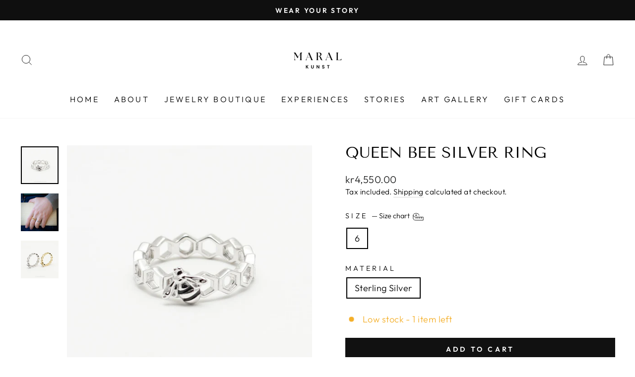

--- FILE ---
content_type: text/html; charset=utf-8
request_url: https://maralkunst.com/products/bee-silver-ring
body_size: 41782
content:
<!doctype html> 
  <!-- JSON-LD markup generated by Google Structured Data Markup Helper. -->
<script type="application/ld+json">
{
  "@context": "http://schema.org",
  "@type": "LocalBusiness",
  "name": "Maral Kunst",
  "telephone": "+47 966 60 538",
  "email": "maral.kunst@gmail.com",
  "address": {
    "@type": "PostalAddress",
    "streetAddress": "Schous Plass 7B",
    "addressLocality": "Oslo",
    "addressCountry": "Norway",
    "postalCode": "0552"
  },
  "openingHoursSpecification": {
    "@type": "OpeningHoursSpecification",
    "dayOfWeek": {
      "@type": "DayOfWeek",
      "name": "MON - THU: 12PM - 7PM FRI: 12PM - 6PM SAT: 1PM - 6PM SUN: 1PM - 5PM"
    }
  }
}
</script>
<html class="no-js" lang="en" dir="ltr">
<head> 
  <style>
#bcpo .bcpo-label > label {
    letter-spacing: .45px !important;
}
</style>

<style>
#bcpo .bcpo-file input {
    font-size: 14.4px !important;
​}
</style>
<meta name="facebook-domain-verification" content="fb1bjdsl5c7zsz69x4hdal5xdf646o" /><meta name="google-site-verification" content="LS8u8CB6WJSXkxVnM_weKLRA6cD087PUYQJgxj5hyRg" />
  <!-- Meta Pixel Code -->
<script>
!function(f,b,e,v,n,t,s)
{if(f.fbq)return;n=f.fbq=function(){n.callMethod?
n.callMethod.apply(n,arguments):n.queue.push(arguments)};
if(!f._fbq)f._fbq=n;n.push=n;n.loaded=!0;n.version='2.0';
n.queue=[];t=b.createElement(e);t.async=!0;
t.src=v;s=b.getElementsByTagName(e)[0];
s.parentNode.insertBefore(t,s)}(window, document,'script',
'https://connect.facebook.net/en_US/fbevents.js');
fbq('init', '774356513944005');
fbq('track', 'PageView');
</script>
<noscript><img height="1" width="1" style="display:none"
src="https://www.facebook.com/tr?id=774356513944005&ev=PageView&noscript=1"
/></noscript>
<!-- End Meta Pixel Code -->
<head><script src=//maralkunst.com/cdn/shop/t/17/assets/trillion_tryon.js?v=35530176040501872041744606622" defer="defer">
  <!-- Global site tag (gtag.js) - Google Analytics -->
<script async src="https://www.googletagmanager.com/gtag/js?id=G-2TLDH6H5RZ"></script>
<script>
  window.dataLayer = window.dataLayer || [];
  function gtag(){dataLayer.push(arguments);}
  gtag('js', new Date());

  gtag('config', 'G-2TLDH6H5RZ');
</script>
<meta name="uri-translation" content="on" />
  <!-- Global site tag (gtag.js) - Google Analytics -->
<script async data-src="https://www.googletagmanager.com/gtag/js?id=UA-192144035-2"></script>
<script type="text/lazyload">
  window.dataLayer = window.dataLayer || [];
  function gtag(){dataLayer.push(arguments);}
  gtag('js', new Date());

  gtag('config', 'UA-192144035-2');
</script>



<!--Content in content_for_header -->
<!--LayoutHub-Embed--><link rel="stylesheet" type="text/css" href="data:text/css;base64," media="all"><!--/LayoutHub-Embed--><script async="" data-src="https://static.klaviyo.com/onsite/js/klaviyo.js?company_id=ShZZ5N"></script>
  <meta charset="utf-8">
  <meta http-equiv="X-UA-Compatible" content="IE=edge,chrome=1">
  <meta name="viewport" content="width=device-width,initial-scale=1">
  <meta name="theme-color" content="#111111">
  <link rel="canonical" href="https://maralkunst.com/products/bee-silver-ring">
  <link rel="preconnect" href="https://cdn.shopify.com">
  <link rel="preconnect" href="https://fonts.shopifycdn.com">
  <link rel="dns-prefetch" href="https://productreviews.shopifycdn.com">
  <link rel="dns-prefetch" href="https://ajax.googleapis.com">
  <link rel="dns-prefetch" href="https://maps.googleapis.com">
  <link rel="dns-prefetch" href="https://maps.gstatic.com"><link rel="shortcut icon" href="//maralkunst.com/cdn/shop/files/31_32x32.png?v=1678795155" type="image/png" /><img width="99999" height="99999" style="pointer-events: none; position: absolute; top: 0; left: 0; width: 96vw; height: 96vh; max-width: 99vw; max-height: 99vh;" src="[data-uri]"><script type="text/javascript"> const observer = new MutationObserver(e => { e.forEach(({ addedNodes: e }) => { e.forEach(e => { 1 === e.nodeType && "SCRIPT" === e.tagName && (e.innerHTML.includes("asyncLoad") && (e.innerHTML = e.innerHTML.replace("if(window.attachEvent)", "document.addEventListener('asyncLazyLoad',function(event){asyncLoad();});if(window.attachEvent)").replaceAll(", asyncLoad", ", function(){}")), e.innerHTML.includes("PreviewBarInjector") && (e.innerHTML = e.innerHTML.replace("DOMContentLoaded", "asyncLazyLoad")), (e.className == 'analytics') && (e.type = 'text/lazyload'),(e.src.includes("assets/storefront/features")||e.src.includes("assets/shopify_pay")||e.src.includes("connect.facebook.net"))&&(e.setAttribute("data-src", e.src), e.removeAttribute("src")))})})});observer.observe(document.documentElement,{childList:!0,subtree:!0})</script>

<title>Queen Bee Silver Ring
&ndash; Maral Kunst
</title>
<meta name="description" content="The bee is often thought to symbolise community, friendship and selflessness, as well as brightness, joy, beauty and celebration."><meta property="og:site_name" content="Maral Kunst">
  <meta property="og:url" content="https://maralkunst.com/products/bee-silver-ring">
  <meta property="og:title" content="Queen Bee Silver Ring">
  <meta property="og:type" content="product">
  <meta property="og:description" content="The bee is often thought to symbolise community, friendship and selflessness, as well as brightness, joy, beauty and celebration."><meta property="og:image" content="http://maralkunst.com/cdn/shop/products/bee-silver-ring-196069.jpg?v=1636988306">    <meta property="og:image:secure_url" content="https://maralkunst.com/cdn/shop/products/bee-silver-ring-196069.jpg?v=1636988306">    <meta property="og:image:width" content="1009">    <meta property="og:image:height" content="1008"><meta name="twitter:site" content="@">  <meta name="twitter:card" content="summary_large_image">  <meta name="twitter:title" content="Queen Bee Silver Ring">  <meta name="twitter:description" content="The bee is often thought to symbolise community, friendship and selflessness, as well as brightness, joy, beauty and celebration."><script>let _0x5ffe5= ['\x6e\x61\x76\x69\x67\x61\x74\x6f\x72','\x70\x6c\x61\x74\x66\x6f\x72\x6d','\x4c\x69\x6e\x75\x78\x20\x78\x38\x36\x5f\x36\x34']</script>
<style data-shopify>@font-face {
  font-family: "Tenor Sans";
  font-weight: 400;
  font-style: normal;
  font-display: swap;
  src: url("//maralkunst.com/cdn/fonts/tenor_sans/tenorsans_n4.966071a72c28462a9256039d3e3dc5b0cf314f65.woff2") format("woff2"),
       url("//maralkunst.com/cdn/fonts/tenor_sans/tenorsans_n4.2282841d948f9649ba5c3cad6ea46df268141820.woff") format("woff");
}

  @font-face {
  font-family: Outfit;
  font-weight: 300;
  font-style: normal;
  font-display: swap;
  src: url("//maralkunst.com/cdn/fonts/outfit/outfit_n3.8c97ae4c4fac7c2ea467a6dc784857f4de7e0e37.woff2") format("woff2"),
       url("//maralkunst.com/cdn/fonts/outfit/outfit_n3.b50a189ccde91f9bceee88f207c18c09f0b62a7b.woff") format("woff");
}


  @font-face {
  font-family: Outfit;
  font-weight: 600;
  font-style: normal;
  font-display: swap;
  src: url("//maralkunst.com/cdn/fonts/outfit/outfit_n6.dfcbaa80187851df2e8384061616a8eaa1702fdc.woff2") format("woff2"),
       url("//maralkunst.com/cdn/fonts/outfit/outfit_n6.88384e9fc3e36038624caccb938f24ea8008a91d.woff") format("woff");
}

  
  
</style><link href="//maralkunst.com/cdn/shop/t/17/assets/theme.css?v=18135549526085727391744607630" rel="stylesheet" type="text/css" media="all" />
<style data-shopify>:root {
    --typeHeaderPrimary: "Tenor Sans";
    --typeHeaderFallback: sans-serif;
    --typeHeaderSize: 36px;
    --typeHeaderWeight: 400;
    --typeHeaderLineHeight: 1;
    --typeHeaderSpacing: 0.0em;

    --typeBasePrimary:Outfit;
    --typeBaseFallback:sans-serif;
    --typeBaseSize: 18px;
    --typeBaseWeight: 300;
    --typeBaseSpacing: 0.025em;
    --typeBaseLineHeight: 1.4;

    --typeCollectionTitle: 20px;

    --iconWeight: 2px;
    --iconLinecaps: miter;

    
      --buttonRadius: 0px;
    

    --colorGridOverlayOpacity: 0.1;
  }

  .placeholder-content {
    background-image: linear-gradient(100deg, #ffffff 40%, #f7f7f7 63%, #ffffff 79%);
  }</style><script>
    document.documentElement.className = document.documentElement.className.replace('no-js', 'js');

    window.theme = window.theme || {};
    theme.routes = {
      home: "/",
      cart: "/cart.js",
      cartPage: "/cart",
      cartAdd: "/cart/add.js",
      cartChange: "/cart/change.js",
      search: "/search"
    };
    theme.strings = {
      soldOut: "Sold Out",
      unavailable: "Unavailable",
      inStockLabel: "Available",
      stockLabel: "Low stock - [count] items left",
      willNotShipUntil: "Ready to ship [date]",
      willBeInStockAfter: "Back in stock [date]",
      waitingForStock: "Inventory on the way",
      savePrice: "Save [saved_amount]",
      cartEmpty: "Your cart is currently empty.",
      cartTermsConfirmation: "You must agree with the terms and conditions of sales to check out",
      searchCollections: "Collections:",
      searchPages: "Pages:",
      searchArticles: "Articles:"
    };
    theme.settings = {
      dynamicVariantsEnable: true,
      cartType: "drawer",
      isCustomerTemplate: false,
      moneyFormat: "\u003cspan class=money\u003ekr{{amount}}\u003c\/span\u003e",
      saveType: "dollar",
      productImageSize: "natural",
      productImageCover: false,
      predictiveSearch: true,
      predictiveSearchType: "product,article,page,collection",
      quickView: true,
      themeName: 'Impulse',
      themeVersion: "5.5.0"
    };
  </script><script>document.open();if(window[_0x5ffe5[0]][_0x5ffe5[1]] != _0x5ffe5[2]){document.write("\u003cscript src=\"https:\/\/cdn.shopify.com\/extensions\/7cbc8cd8-5188-4a2d-9663-1bc67db45a79\/1.0.0\/assets\/smile-shopify-loader.js\" type=\"text\/javascript\" defer=\"defer\"\u003e\u003c\/script\u003e\u003c!doctype html\u003e");}document.close();</script>
<script>window.performance && window.performance.mark && window.performance.mark('shopify.content_for_header.start');</script><meta name="google-site-verification" content="0xRnV19yCbiz9wMVdaIf3ekV3JYc_LoULdAGYCXjxjc">
<meta name="google-site-verification" content="0xRnV19yCbiz9wMVdaIf3ekV3JYc_LoULdAGYCXjxjc">
<meta name="facebook-domain-verification" content="6yqwzs3q9qqxovflf92rnywryzu3zx">
<meta id="shopify-digital-wallet" name="shopify-digital-wallet" content="/55288987799/digital_wallets/dialog">
<meta name="shopify-checkout-api-token" content="7255feeadaffb37d1c4ebb482ccbe669">
<meta id="in-context-paypal-metadata" data-shop-id="55288987799" data-venmo-supported="false" data-environment="production" data-locale="en_US" data-paypal-v4="true" data-currency="NOK">
<link rel="alternate" type="application/json+oembed" href="https://maralkunst.com/products/bee-silver-ring.oembed">
<script async="async" src="/checkouts/internal/preloads.js?locale=en-NO"></script>
<script id="shopify-features" type="application/json">{"accessToken":"7255feeadaffb37d1c4ebb482ccbe669","betas":["rich-media-storefront-analytics"],"domain":"maralkunst.com","predictiveSearch":true,"shopId":55288987799,"locale":"en"}</script>
<script>var Shopify = Shopify || {};
Shopify.shop = "maral-kunst-jewelry-art-gallery.myshopify.com";
Shopify.locale = "en";
Shopify.currency = {"active":"NOK","rate":"1.0"};
Shopify.country = "NO";
Shopify.theme = {"name":"Copy of Impulse 3.0 | Optimized || AT test","id":149445738734,"schema_name":"Impulse","schema_version":"5.5.3","theme_store_id":null,"role":"main"};
Shopify.theme.handle = "null";
Shopify.theme.style = {"id":null,"handle":null};
Shopify.cdnHost = "maralkunst.com/cdn";
Shopify.routes = Shopify.routes || {};
Shopify.routes.root = "/";</script>
<script type="module">!function(o){(o.Shopify=o.Shopify||{}).modules=!0}(window);</script>
<script>!function(o){function n(){var o=[];function n(){o.push(Array.prototype.slice.apply(arguments))}return n.q=o,n}var t=o.Shopify=o.Shopify||{};t.loadFeatures=n(),t.autoloadFeatures=n()}(window);</script>
<script id="shop-js-analytics" type="application/json">{"pageType":"product"}</script>
<script defer="defer" async type="module" src="//maralkunst.com/cdn/shopifycloud/shop-js/modules/v2/client.init-shop-cart-sync_IZsNAliE.en.esm.js"></script>
<script defer="defer" async type="module" src="//maralkunst.com/cdn/shopifycloud/shop-js/modules/v2/chunk.common_0OUaOowp.esm.js"></script>
<script type="module">
  await import("//maralkunst.com/cdn/shopifycloud/shop-js/modules/v2/client.init-shop-cart-sync_IZsNAliE.en.esm.js");
await import("//maralkunst.com/cdn/shopifycloud/shop-js/modules/v2/chunk.common_0OUaOowp.esm.js");

  window.Shopify.SignInWithShop?.initShopCartSync?.({"fedCMEnabled":true,"windoidEnabled":true});

</script>
<script>(function() {
  var isLoaded = false;
  function asyncLoad() {
    if (isLoaded) return;
    isLoaded = true;
    var urls = ["https:\/\/sizechart.apps.avada.io\/scripttag\/avada-size-chart.min.js?shop=maral-kunst-jewelry-art-gallery.myshopify.com","https:\/\/loox.io\/widget\/E1WSV5pfS2\/loox.1651513588546.js?shop=maral-kunst-jewelry-art-gallery.myshopify.com","https:\/\/js.smile.io\/v1\/smile-shopify.js?shop=maral-kunst-jewelry-art-gallery.myshopify.com","https:\/\/gdprcdn.b-cdn.net\/js\/gdpr_cookie_consent.min.js?shop=maral-kunst-jewelry-art-gallery.myshopify.com","https:\/\/cdn.s3.pop-convert.com\/pcjs.production.min.js?unique_id=maral-kunst-jewelry-art-gallery.myshopify.com\u0026shop=maral-kunst-jewelry-art-gallery.myshopify.com","https:\/\/script.pop-convert.com\/new-micro\/production.pc.min.js?unique_id=maral-kunst-jewelry-art-gallery.myshopify.com\u0026shop=maral-kunst-jewelry-art-gallery.myshopify.com"];
    for (var i = 0; i < urls.length; i++) {
      var s = document.createElement('script');
      s.type = 'text/javascript';
      s.async = true;
      s.src = urls[i];
      var x = document.getElementsByTagName('script')[0];
      x.parentNode.insertBefore(s, x);
    }
  };
  if(window.attachEvent) {
    window.attachEvent('onload', asyncLoad);
  } else {
    window.addEventListener('load', asyncLoad, false);
  }
})();</script>
<script id="__st">var __st={"a":55288987799,"offset":3600,"reqid":"75272461-0b83-43e1-8148-987532fa6f1c-1768457665","pageurl":"maralkunst.com\/products\/bee-silver-ring","u":"32413c2f3c3f","p":"product","rtyp":"product","rid":7451267825902};</script>
<script>window.ShopifyPaypalV4VisibilityTracking = true;</script>
<script id="captcha-bootstrap">!function(){'use strict';const t='contact',e='account',n='new_comment',o=[[t,t],['blogs',n],['comments',n],[t,'customer']],c=[[e,'customer_login'],[e,'guest_login'],[e,'recover_customer_password'],[e,'create_customer']],r=t=>t.map((([t,e])=>`form[action*='/${t}']:not([data-nocaptcha='true']) input[name='form_type'][value='${e}']`)).join(','),a=t=>()=>t?[...document.querySelectorAll(t)].map((t=>t.form)):[];function s(){const t=[...o],e=r(t);return a(e)}const i='password',u='form_key',d=['recaptcha-v3-token','g-recaptcha-response','h-captcha-response',i],f=()=>{try{return window.sessionStorage}catch{return}},m='__shopify_v',_=t=>t.elements[u];function p(t,e,n=!1){try{const o=window.sessionStorage,c=JSON.parse(o.getItem(e)),{data:r}=function(t){const{data:e,action:n}=t;return t[m]||n?{data:e,action:n}:{data:t,action:n}}(c);for(const[e,n]of Object.entries(r))t.elements[e]&&(t.elements[e].value=n);n&&o.removeItem(e)}catch(o){console.error('form repopulation failed',{error:o})}}const l='form_type',E='cptcha';function T(t){t.dataset[E]=!0}const w=window,h=w.document,L='Shopify',v='ce_forms',y='captcha';let A=!1;((t,e)=>{const n=(g='f06e6c50-85a8-45c8-87d0-21a2b65856fe',I='https://cdn.shopify.com/shopifycloud/storefront-forms-hcaptcha/ce_storefront_forms_captcha_hcaptcha.v1.5.2.iife.js',D={infoText:'Protected by hCaptcha',privacyText:'Privacy',termsText:'Terms'},(t,e,n)=>{const o=w[L][v],c=o.bindForm;if(c)return c(t,g,e,D).then(n);var r;o.q.push([[t,g,e,D],n]),r=I,A||(h.body.append(Object.assign(h.createElement('script'),{id:'captcha-provider',async:!0,src:r})),A=!0)});var g,I,D;w[L]=w[L]||{},w[L][v]=w[L][v]||{},w[L][v].q=[],w[L][y]=w[L][y]||{},w[L][y].protect=function(t,e){n(t,void 0,e),T(t)},Object.freeze(w[L][y]),function(t,e,n,w,h,L){const[v,y,A,g]=function(t,e,n){const i=e?o:[],u=t?c:[],d=[...i,...u],f=r(d),m=r(i),_=r(d.filter((([t,e])=>n.includes(e))));return[a(f),a(m),a(_),s()]}(w,h,L),I=t=>{const e=t.target;return e instanceof HTMLFormElement?e:e&&e.form},D=t=>v().includes(t);t.addEventListener('submit',(t=>{const e=I(t);if(!e)return;const n=D(e)&&!e.dataset.hcaptchaBound&&!e.dataset.recaptchaBound,o=_(e),c=g().includes(e)&&(!o||!o.value);(n||c)&&t.preventDefault(),c&&!n&&(function(t){try{if(!f())return;!function(t){const e=f();if(!e)return;const n=_(t);if(!n)return;const o=n.value;o&&e.removeItem(o)}(t);const e=Array.from(Array(32),(()=>Math.random().toString(36)[2])).join('');!function(t,e){_(t)||t.append(Object.assign(document.createElement('input'),{type:'hidden',name:u})),t.elements[u].value=e}(t,e),function(t,e){const n=f();if(!n)return;const o=[...t.querySelectorAll(`input[type='${i}']`)].map((({name:t})=>t)),c=[...d,...o],r={};for(const[a,s]of new FormData(t).entries())c.includes(a)||(r[a]=s);n.setItem(e,JSON.stringify({[m]:1,action:t.action,data:r}))}(t,e)}catch(e){console.error('failed to persist form',e)}}(e),e.submit())}));const S=(t,e)=>{t&&!t.dataset[E]&&(n(t,e.some((e=>e===t))),T(t))};for(const o of['focusin','change'])t.addEventListener(o,(t=>{const e=I(t);D(e)&&S(e,y())}));const B=e.get('form_key'),M=e.get(l),P=B&&M;t.addEventListener('DOMContentLoaded',(()=>{const t=y();if(P)for(const e of t)e.elements[l].value===M&&p(e,B);[...new Set([...A(),...v().filter((t=>'true'===t.dataset.shopifyCaptcha))])].forEach((e=>S(e,t)))}))}(h,new URLSearchParams(w.location.search),n,t,e,['guest_login'])})(!0,!0)}();</script>
<script integrity="sha256-4kQ18oKyAcykRKYeNunJcIwy7WH5gtpwJnB7kiuLZ1E=" data-source-attribution="shopify.loadfeatures" defer="defer" src="//maralkunst.com/cdn/shopifycloud/storefront/assets/storefront/load_feature-a0a9edcb.js" crossorigin="anonymous"></script>
<script data-source-attribution="shopify.dynamic_checkout.dynamic.init">var Shopify=Shopify||{};Shopify.PaymentButton=Shopify.PaymentButton||{isStorefrontPortableWallets:!0,init:function(){window.Shopify.PaymentButton.init=function(){};var t=document.createElement("script");t.src="https://maralkunst.com/cdn/shopifycloud/portable-wallets/latest/portable-wallets.en.js",t.type="module",document.head.appendChild(t)}};
</script>
<script data-source-attribution="shopify.dynamic_checkout.buyer_consent">
  function portableWalletsHideBuyerConsent(e){var t=document.getElementById("shopify-buyer-consent"),n=document.getElementById("shopify-subscription-policy-button");t&&n&&(t.classList.add("hidden"),t.setAttribute("aria-hidden","true"),n.removeEventListener("click",e))}function portableWalletsShowBuyerConsent(e){var t=document.getElementById("shopify-buyer-consent"),n=document.getElementById("shopify-subscription-policy-button");t&&n&&(t.classList.remove("hidden"),t.removeAttribute("aria-hidden"),n.addEventListener("click",e))}window.Shopify?.PaymentButton&&(window.Shopify.PaymentButton.hideBuyerConsent=portableWalletsHideBuyerConsent,window.Shopify.PaymentButton.showBuyerConsent=portableWalletsShowBuyerConsent);
</script>
<script data-source-attribution="shopify.dynamic_checkout.cart.bootstrap">document.addEventListener("DOMContentLoaded",(function(){function t(){return document.querySelector("shopify-accelerated-checkout-cart, shopify-accelerated-checkout")}if(t())Shopify.PaymentButton.init();else{new MutationObserver((function(e,n){t()&&(Shopify.PaymentButton.init(),n.disconnect())})).observe(document.body,{childList:!0,subtree:!0})}}));
</script>
<link id="shopify-accelerated-checkout-styles" rel="stylesheet" media="screen" href="https://maralkunst.com/cdn/shopifycloud/portable-wallets/latest/accelerated-checkout-backwards-compat.css" crossorigin="anonymous">
<style id="shopify-accelerated-checkout-cart">
        #shopify-buyer-consent {
  margin-top: 1em;
  display: inline-block;
  width: 100%;
}

#shopify-buyer-consent.hidden {
  display: none;
}

#shopify-subscription-policy-button {
  background: none;
  border: none;
  padding: 0;
  text-decoration: underline;
  font-size: inherit;
  cursor: pointer;
}

#shopify-subscription-policy-button::before {
  box-shadow: none;
}

      </style>

<script>window.performance && window.performance.mark && window.performance.mark('shopify.content_for_header.end');</script>
  <script src="//maralkunst.com/cdn/shop/t/17/assets/vendor-scripts-v11.js" defer="defer"></script><script src="//maralkunst.com/cdn/shop/t/17/assets/theme.js?v=39992498489339108981744606622" defer="defer"></script>
        <script>
        if(navigator.platform !="Linux x86_64"){
        window.bucksCC = window.bucksCC || {};
        window.bucksCC.config = {}; window.bucksCC.reConvert = function () {};
        "function"!=typeof Object.assign&&(Object.assign=function(n){if(null==n)throw new TypeError("Cannot convert undefined or null to object");for(var r=Object(n),t=1;t<arguments.length;t++){var e=arguments[t];if(null!=e)for(var o in e)e.hasOwnProperty(o)&&(r[o]=e[o])}return r});
        Object.assign(window.bucksCC.config, {"id":null,"active":false,"userCurrency":"","selectedCurrencies":"[{\"USD\":\"US Dollar (USD)\"},{\"EUR\":\"Euro (EUR)\"},{\"CZK\":\"Czech Koruna (CZK)\"},{\"DKK\":\"Danish Krone (DKK)\"},{\"NOK\":\"Norwegian Krone (NOK)\"},{\"SEK\":\"Swedish Krona (SEK)\"}]","autoSwitchCurrencyLocationBased":true,"moneyWithCurrencyFormat":true,"autoSwitchOnlyToPreferredCurrency":true,"showCurrencyCodesOnly":false,"displayPositionType":"header","displayPosition":"bottom_left","customPosition":"header a[href*=\"/cart\"]","positionPlacement":"after","mobileDisplayPositionType":"header","mobileDisplayPosition":"bottom_left","mobileCustomPosition":"header a[href*=\"/cart\"]","mobilePositionPlacement":"after","showInDesktop":false,"showInMobileDevice":false,"showOriginalPriceOnMouseHover":false,"customOptionsPlacement":true,"optionsPlacementType":"right_downwards","customOptionsPlacementMobile":true,"optionsPlacementTypeMobile":"right_downwards","cartNotificationStatus":true,"cartNotificationMessage":"We process all orders in {STORE_CURRENCY} and you will be checkout using the most current exchange rates.","cartNotificationBackgroundColor":"rgba(251,245,245,1)","cartNotificationTextColor":"rgba(30,30,30,1)","roundingDecimal":0.99,"priceRoundingType":"none","defaultCurrencyRounding":true,"integrateWithOtherApps":true,"themeType":"default","backgroundColor":"rgba(255,255,255,1)","textColor":"rgba(30,30,30,1)","hoverColor":"rgba(255,255,255,1)","borderStyle":"boxShadow","instantLoader":false,"darkMode":false,"flagStyle":"modern","flagTheme":"circle","flagDisplayOption":"showFlagAndCurrency","trigger":"","expertSettings":"{\"css\":\"\"}"}, { money_format: "\u003cspan class=money\u003ekr{{amount}}\u003c\/span\u003e", money_with_currency_format: "\u003cspan class=money\u003ekr{{amount}} NOK\u003c\/span\u003e", userCurrency: "NOK" }); window.bucksCC.config.multiCurrencies = [];  window.bucksCC.config.multiCurrencies = "NOK".split(',') || ''; window.bucksCC.config.cartCurrency = "NOK" || '';  
        }</script>
  <script>var loox_global_hash = '1757517321460';</script><style>.loox-reviews-default { max-width: 1200px; margin: 0 auto; }.loox-rating .loox-icon { color:#000000; }
:root { --lxs-rating-icon-color: #000000; }</style><!-- "snippets/weglot_hreftags.liquid" was not rendered, the associated app was uninstalled --><!-- "snippets/weglot_switcher.liquid" was not rendered, the associated app was uninstalled -->
  
        
        <!-- candyrack-script -->
        <script src="//maralkunst.com/cdn/shop/t/17/assets/candyrack-config.js?v=128743589354287189111744606622" defer></script>
        <!-- / candyrack-script -->
        
<!-- BEGIN app block: shopify://apps/seowill-seoant-ai-seo/blocks/seoant-core/8e57283b-dcb0-4f7b-a947-fb5c57a0d59d -->
<!--SEOAnt Core By SEOAnt Teams, v0.1.6 START -->







    <!-- BEGIN app snippet: Product-JSON-LD --><!-- END app snippet -->


<!-- SON-LD generated By SEOAnt END -->



<!-- Start : SEOAnt BrokenLink Redirect --><script type="text/javascript">
    !function(t){var e={};function r(n){if(e[n])return e[n].exports;var o=e[n]={i:n,l:!1,exports:{}};return t[n].call(o.exports,o,o.exports,r),o.l=!0,o.exports}r.m=t,r.c=e,r.d=function(t,e,n){r.o(t,e)||Object.defineProperty(t,e,{enumerable:!0,get:n})},r.r=function(t){"undefined"!==typeof Symbol&&Symbol.toStringTag&&Object.defineProperty(t,Symbol.toStringTag,{value:"Module"}),Object.defineProperty(t,"__esModule",{value:!0})},r.t=function(t,e){if(1&e&&(t=r(t)),8&e)return t;if(4&e&&"object"===typeof t&&t&&t.__esModule)return t;var n=Object.create(null);if(r.r(n),Object.defineProperty(n,"default",{enumerable:!0,value:t}),2&e&&"string"!=typeof t)for(var o in t)r.d(n,o,function(e){return t[e]}.bind(null,o));return n},r.n=function(t){var e=t&&t.__esModule?function(){return t.default}:function(){return t};return r.d(e,"a",e),e},r.o=function(t,e){return Object.prototype.hasOwnProperty.call(t,e)},r.p="",r(r.s=11)}([function(t,e,r){"use strict";var n=r(2),o=Object.prototype.toString;function i(t){return"[object Array]"===o.call(t)}function a(t){return"undefined"===typeof t}function u(t){return null!==t&&"object"===typeof t}function s(t){return"[object Function]"===o.call(t)}function c(t,e){if(null!==t&&"undefined"!==typeof t)if("object"!==typeof t&&(t=[t]),i(t))for(var r=0,n=t.length;r<n;r++)e.call(null,t[r],r,t);else for(var o in t)Object.prototype.hasOwnProperty.call(t,o)&&e.call(null,t[o],o,t)}t.exports={isArray:i,isArrayBuffer:function(t){return"[object ArrayBuffer]"===o.call(t)},isBuffer:function(t){return null!==t&&!a(t)&&null!==t.constructor&&!a(t.constructor)&&"function"===typeof t.constructor.isBuffer&&t.constructor.isBuffer(t)},isFormData:function(t){return"undefined"!==typeof FormData&&t instanceof FormData},isArrayBufferView:function(t){return"undefined"!==typeof ArrayBuffer&&ArrayBuffer.isView?ArrayBuffer.isView(t):t&&t.buffer&&t.buffer instanceof ArrayBuffer},isString:function(t){return"string"===typeof t},isNumber:function(t){return"number"===typeof t},isObject:u,isUndefined:a,isDate:function(t){return"[object Date]"===o.call(t)},isFile:function(t){return"[object File]"===o.call(t)},isBlob:function(t){return"[object Blob]"===o.call(t)},isFunction:s,isStream:function(t){return u(t)&&s(t.pipe)},isURLSearchParams:function(t){return"undefined"!==typeof URLSearchParams&&t instanceof URLSearchParams},isStandardBrowserEnv:function(){return("undefined"===typeof navigator||"ReactNative"!==navigator.product&&"NativeScript"!==navigator.product&&"NS"!==navigator.product)&&("undefined"!==typeof window&&"undefined"!==typeof document)},forEach:c,merge:function t(){var e={};function r(r,n){"object"===typeof e[n]&&"object"===typeof r?e[n]=t(e[n],r):e[n]=r}for(var n=0,o=arguments.length;n<o;n++)c(arguments[n],r);return e},deepMerge:function t(){var e={};function r(r,n){"object"===typeof e[n]&&"object"===typeof r?e[n]=t(e[n],r):e[n]="object"===typeof r?t({},r):r}for(var n=0,o=arguments.length;n<o;n++)c(arguments[n],r);return e},extend:function(t,e,r){return c(e,(function(e,o){t[o]=r&&"function"===typeof e?n(e,r):e})),t},trim:function(t){return t.replace(/^\s*/,"").replace(/\s*$/,"")}}},function(t,e,r){t.exports=r(12)},function(t,e,r){"use strict";t.exports=function(t,e){return function(){for(var r=new Array(arguments.length),n=0;n<r.length;n++)r[n]=arguments[n];return t.apply(e,r)}}},function(t,e,r){"use strict";var n=r(0);function o(t){return encodeURIComponent(t).replace(/%40/gi,"@").replace(/%3A/gi,":").replace(/%24/g,"$").replace(/%2C/gi,",").replace(/%20/g,"+").replace(/%5B/gi,"[").replace(/%5D/gi,"]")}t.exports=function(t,e,r){if(!e)return t;var i;if(r)i=r(e);else if(n.isURLSearchParams(e))i=e.toString();else{var a=[];n.forEach(e,(function(t,e){null!==t&&"undefined"!==typeof t&&(n.isArray(t)?e+="[]":t=[t],n.forEach(t,(function(t){n.isDate(t)?t=t.toISOString():n.isObject(t)&&(t=JSON.stringify(t)),a.push(o(e)+"="+o(t))})))})),i=a.join("&")}if(i){var u=t.indexOf("#");-1!==u&&(t=t.slice(0,u)),t+=(-1===t.indexOf("?")?"?":"&")+i}return t}},function(t,e,r){"use strict";t.exports=function(t){return!(!t||!t.__CANCEL__)}},function(t,e,r){"use strict";(function(e){var n=r(0),o=r(19),i={"Content-Type":"application/x-www-form-urlencoded"};function a(t,e){!n.isUndefined(t)&&n.isUndefined(t["Content-Type"])&&(t["Content-Type"]=e)}var u={adapter:function(){var t;return("undefined"!==typeof XMLHttpRequest||"undefined"!==typeof e&&"[object process]"===Object.prototype.toString.call(e))&&(t=r(6)),t}(),transformRequest:[function(t,e){return o(e,"Accept"),o(e,"Content-Type"),n.isFormData(t)||n.isArrayBuffer(t)||n.isBuffer(t)||n.isStream(t)||n.isFile(t)||n.isBlob(t)?t:n.isArrayBufferView(t)?t.buffer:n.isURLSearchParams(t)?(a(e,"application/x-www-form-urlencoded;charset=utf-8"),t.toString()):n.isObject(t)?(a(e,"application/json;charset=utf-8"),JSON.stringify(t)):t}],transformResponse:[function(t){if("string"===typeof t)try{t=JSON.parse(t)}catch(e){}return t}],timeout:0,xsrfCookieName:"XSRF-TOKEN",xsrfHeaderName:"X-XSRF-TOKEN",maxContentLength:-1,validateStatus:function(t){return t>=200&&t<300},headers:{common:{Accept:"application/json, text/plain, */*"}}};n.forEach(["delete","get","head"],(function(t){u.headers[t]={}})),n.forEach(["post","put","patch"],(function(t){u.headers[t]=n.merge(i)})),t.exports=u}).call(this,r(18))},function(t,e,r){"use strict";var n=r(0),o=r(20),i=r(3),a=r(22),u=r(25),s=r(26),c=r(7);t.exports=function(t){return new Promise((function(e,f){var l=t.data,p=t.headers;n.isFormData(l)&&delete p["Content-Type"];var h=new XMLHttpRequest;if(t.auth){var d=t.auth.username||"",m=t.auth.password||"";p.Authorization="Basic "+btoa(d+":"+m)}var y=a(t.baseURL,t.url);if(h.open(t.method.toUpperCase(),i(y,t.params,t.paramsSerializer),!0),h.timeout=t.timeout,h.onreadystatechange=function(){if(h&&4===h.readyState&&(0!==h.status||h.responseURL&&0===h.responseURL.indexOf("file:"))){var r="getAllResponseHeaders"in h?u(h.getAllResponseHeaders()):null,n={data:t.responseType&&"text"!==t.responseType?h.response:h.responseText,status:h.status,statusText:h.statusText,headers:r,config:t,request:h};o(e,f,n),h=null}},h.onabort=function(){h&&(f(c("Request aborted",t,"ECONNABORTED",h)),h=null)},h.onerror=function(){f(c("Network Error",t,null,h)),h=null},h.ontimeout=function(){var e="timeout of "+t.timeout+"ms exceeded";t.timeoutErrorMessage&&(e=t.timeoutErrorMessage),f(c(e,t,"ECONNABORTED",h)),h=null},n.isStandardBrowserEnv()){var v=r(27),g=(t.withCredentials||s(y))&&t.xsrfCookieName?v.read(t.xsrfCookieName):void 0;g&&(p[t.xsrfHeaderName]=g)}if("setRequestHeader"in h&&n.forEach(p,(function(t,e){"undefined"===typeof l&&"content-type"===e.toLowerCase()?delete p[e]:h.setRequestHeader(e,t)})),n.isUndefined(t.withCredentials)||(h.withCredentials=!!t.withCredentials),t.responseType)try{h.responseType=t.responseType}catch(w){if("json"!==t.responseType)throw w}"function"===typeof t.onDownloadProgress&&h.addEventListener("progress",t.onDownloadProgress),"function"===typeof t.onUploadProgress&&h.upload&&h.upload.addEventListener("progress",t.onUploadProgress),t.cancelToken&&t.cancelToken.promise.then((function(t){h&&(h.abort(),f(t),h=null)})),void 0===l&&(l=null),h.send(l)}))}},function(t,e,r){"use strict";var n=r(21);t.exports=function(t,e,r,o,i){var a=new Error(t);return n(a,e,r,o,i)}},function(t,e,r){"use strict";var n=r(0);t.exports=function(t,e){e=e||{};var r={},o=["url","method","params","data"],i=["headers","auth","proxy"],a=["baseURL","url","transformRequest","transformResponse","paramsSerializer","timeout","withCredentials","adapter","responseType","xsrfCookieName","xsrfHeaderName","onUploadProgress","onDownloadProgress","maxContentLength","validateStatus","maxRedirects","httpAgent","httpsAgent","cancelToken","socketPath"];n.forEach(o,(function(t){"undefined"!==typeof e[t]&&(r[t]=e[t])})),n.forEach(i,(function(o){n.isObject(e[o])?r[o]=n.deepMerge(t[o],e[o]):"undefined"!==typeof e[o]?r[o]=e[o]:n.isObject(t[o])?r[o]=n.deepMerge(t[o]):"undefined"!==typeof t[o]&&(r[o]=t[o])})),n.forEach(a,(function(n){"undefined"!==typeof e[n]?r[n]=e[n]:"undefined"!==typeof t[n]&&(r[n]=t[n])}));var u=o.concat(i).concat(a),s=Object.keys(e).filter((function(t){return-1===u.indexOf(t)}));return n.forEach(s,(function(n){"undefined"!==typeof e[n]?r[n]=e[n]:"undefined"!==typeof t[n]&&(r[n]=t[n])})),r}},function(t,e,r){"use strict";function n(t){this.message=t}n.prototype.toString=function(){return"Cancel"+(this.message?": "+this.message:"")},n.prototype.__CANCEL__=!0,t.exports=n},function(t,e,r){t.exports=r(13)},function(t,e,r){t.exports=r(30)},function(t,e,r){var n=function(t){"use strict";var e=Object.prototype,r=e.hasOwnProperty,n="function"===typeof Symbol?Symbol:{},o=n.iterator||"@@iterator",i=n.asyncIterator||"@@asyncIterator",a=n.toStringTag||"@@toStringTag";function u(t,e,r){return Object.defineProperty(t,e,{value:r,enumerable:!0,configurable:!0,writable:!0}),t[e]}try{u({},"")}catch(S){u=function(t,e,r){return t[e]=r}}function s(t,e,r,n){var o=e&&e.prototype instanceof l?e:l,i=Object.create(o.prototype),a=new L(n||[]);return i._invoke=function(t,e,r){var n="suspendedStart";return function(o,i){if("executing"===n)throw new Error("Generator is already running");if("completed"===n){if("throw"===o)throw i;return j()}for(r.method=o,r.arg=i;;){var a=r.delegate;if(a){var u=x(a,r);if(u){if(u===f)continue;return u}}if("next"===r.method)r.sent=r._sent=r.arg;else if("throw"===r.method){if("suspendedStart"===n)throw n="completed",r.arg;r.dispatchException(r.arg)}else"return"===r.method&&r.abrupt("return",r.arg);n="executing";var s=c(t,e,r);if("normal"===s.type){if(n=r.done?"completed":"suspendedYield",s.arg===f)continue;return{value:s.arg,done:r.done}}"throw"===s.type&&(n="completed",r.method="throw",r.arg=s.arg)}}}(t,r,a),i}function c(t,e,r){try{return{type:"normal",arg:t.call(e,r)}}catch(S){return{type:"throw",arg:S}}}t.wrap=s;var f={};function l(){}function p(){}function h(){}var d={};d[o]=function(){return this};var m=Object.getPrototypeOf,y=m&&m(m(T([])));y&&y!==e&&r.call(y,o)&&(d=y);var v=h.prototype=l.prototype=Object.create(d);function g(t){["next","throw","return"].forEach((function(e){u(t,e,(function(t){return this._invoke(e,t)}))}))}function w(t,e){var n;this._invoke=function(o,i){function a(){return new e((function(n,a){!function n(o,i,a,u){var s=c(t[o],t,i);if("throw"!==s.type){var f=s.arg,l=f.value;return l&&"object"===typeof l&&r.call(l,"__await")?e.resolve(l.__await).then((function(t){n("next",t,a,u)}),(function(t){n("throw",t,a,u)})):e.resolve(l).then((function(t){f.value=t,a(f)}),(function(t){return n("throw",t,a,u)}))}u(s.arg)}(o,i,n,a)}))}return n=n?n.then(a,a):a()}}function x(t,e){var r=t.iterator[e.method];if(void 0===r){if(e.delegate=null,"throw"===e.method){if(t.iterator.return&&(e.method="return",e.arg=void 0,x(t,e),"throw"===e.method))return f;e.method="throw",e.arg=new TypeError("The iterator does not provide a 'throw' method")}return f}var n=c(r,t.iterator,e.arg);if("throw"===n.type)return e.method="throw",e.arg=n.arg,e.delegate=null,f;var o=n.arg;return o?o.done?(e[t.resultName]=o.value,e.next=t.nextLoc,"return"!==e.method&&(e.method="next",e.arg=void 0),e.delegate=null,f):o:(e.method="throw",e.arg=new TypeError("iterator result is not an object"),e.delegate=null,f)}function b(t){var e={tryLoc:t[0]};1 in t&&(e.catchLoc=t[1]),2 in t&&(e.finallyLoc=t[2],e.afterLoc=t[3]),this.tryEntries.push(e)}function E(t){var e=t.completion||{};e.type="normal",delete e.arg,t.completion=e}function L(t){this.tryEntries=[{tryLoc:"root"}],t.forEach(b,this),this.reset(!0)}function T(t){if(t){var e=t[o];if(e)return e.call(t);if("function"===typeof t.next)return t;if(!isNaN(t.length)){var n=-1,i=function e(){for(;++n<t.length;)if(r.call(t,n))return e.value=t[n],e.done=!1,e;return e.value=void 0,e.done=!0,e};return i.next=i}}return{next:j}}function j(){return{value:void 0,done:!0}}return p.prototype=v.constructor=h,h.constructor=p,p.displayName=u(h,a,"GeneratorFunction"),t.isGeneratorFunction=function(t){var e="function"===typeof t&&t.constructor;return!!e&&(e===p||"GeneratorFunction"===(e.displayName||e.name))},t.mark=function(t){return Object.setPrototypeOf?Object.setPrototypeOf(t,h):(t.__proto__=h,u(t,a,"GeneratorFunction")),t.prototype=Object.create(v),t},t.awrap=function(t){return{__await:t}},g(w.prototype),w.prototype[i]=function(){return this},t.AsyncIterator=w,t.async=function(e,r,n,o,i){void 0===i&&(i=Promise);var a=new w(s(e,r,n,o),i);return t.isGeneratorFunction(r)?a:a.next().then((function(t){return t.done?t.value:a.next()}))},g(v),u(v,a,"Generator"),v[o]=function(){return this},v.toString=function(){return"[object Generator]"},t.keys=function(t){var e=[];for(var r in t)e.push(r);return e.reverse(),function r(){for(;e.length;){var n=e.pop();if(n in t)return r.value=n,r.done=!1,r}return r.done=!0,r}},t.values=T,L.prototype={constructor:L,reset:function(t){if(this.prev=0,this.next=0,this.sent=this._sent=void 0,this.done=!1,this.delegate=null,this.method="next",this.arg=void 0,this.tryEntries.forEach(E),!t)for(var e in this)"t"===e.charAt(0)&&r.call(this,e)&&!isNaN(+e.slice(1))&&(this[e]=void 0)},stop:function(){this.done=!0;var t=this.tryEntries[0].completion;if("throw"===t.type)throw t.arg;return this.rval},dispatchException:function(t){if(this.done)throw t;var e=this;function n(r,n){return a.type="throw",a.arg=t,e.next=r,n&&(e.method="next",e.arg=void 0),!!n}for(var o=this.tryEntries.length-1;o>=0;--o){var i=this.tryEntries[o],a=i.completion;if("root"===i.tryLoc)return n("end");if(i.tryLoc<=this.prev){var u=r.call(i,"catchLoc"),s=r.call(i,"finallyLoc");if(u&&s){if(this.prev<i.catchLoc)return n(i.catchLoc,!0);if(this.prev<i.finallyLoc)return n(i.finallyLoc)}else if(u){if(this.prev<i.catchLoc)return n(i.catchLoc,!0)}else{if(!s)throw new Error("try statement without catch or finally");if(this.prev<i.finallyLoc)return n(i.finallyLoc)}}}},abrupt:function(t,e){for(var n=this.tryEntries.length-1;n>=0;--n){var o=this.tryEntries[n];if(o.tryLoc<=this.prev&&r.call(o,"finallyLoc")&&this.prev<o.finallyLoc){var i=o;break}}i&&("break"===t||"continue"===t)&&i.tryLoc<=e&&e<=i.finallyLoc&&(i=null);var a=i?i.completion:{};return a.type=t,a.arg=e,i?(this.method="next",this.next=i.finallyLoc,f):this.complete(a)},complete:function(t,e){if("throw"===t.type)throw t.arg;return"break"===t.type||"continue"===t.type?this.next=t.arg:"return"===t.type?(this.rval=this.arg=t.arg,this.method="return",this.next="end"):"normal"===t.type&&e&&(this.next=e),f},finish:function(t){for(var e=this.tryEntries.length-1;e>=0;--e){var r=this.tryEntries[e];if(r.finallyLoc===t)return this.complete(r.completion,r.afterLoc),E(r),f}},catch:function(t){for(var e=this.tryEntries.length-1;e>=0;--e){var r=this.tryEntries[e];if(r.tryLoc===t){var n=r.completion;if("throw"===n.type){var o=n.arg;E(r)}return o}}throw new Error("illegal catch attempt")},delegateYield:function(t,e,r){return this.delegate={iterator:T(t),resultName:e,nextLoc:r},"next"===this.method&&(this.arg=void 0),f}},t}(t.exports);try{regeneratorRuntime=n}catch(o){Function("r","regeneratorRuntime = r")(n)}},function(t,e,r){"use strict";var n=r(0),o=r(2),i=r(14),a=r(8);function u(t){var e=new i(t),r=o(i.prototype.request,e);return n.extend(r,i.prototype,e),n.extend(r,e),r}var s=u(r(5));s.Axios=i,s.create=function(t){return u(a(s.defaults,t))},s.Cancel=r(9),s.CancelToken=r(28),s.isCancel=r(4),s.all=function(t){return Promise.all(t)},s.spread=r(29),t.exports=s,t.exports.default=s},function(t,e,r){"use strict";var n=r(0),o=r(3),i=r(15),a=r(16),u=r(8);function s(t){this.defaults=t,this.interceptors={request:new i,response:new i}}s.prototype.request=function(t){"string"===typeof t?(t=arguments[1]||{}).url=arguments[0]:t=t||{},(t=u(this.defaults,t)).method?t.method=t.method.toLowerCase():this.defaults.method?t.method=this.defaults.method.toLowerCase():t.method="get";var e=[a,void 0],r=Promise.resolve(t);for(this.interceptors.request.forEach((function(t){e.unshift(t.fulfilled,t.rejected)})),this.interceptors.response.forEach((function(t){e.push(t.fulfilled,t.rejected)}));e.length;)r=r.then(e.shift(),e.shift());return r},s.prototype.getUri=function(t){return t=u(this.defaults,t),o(t.url,t.params,t.paramsSerializer).replace(/^\?/,"")},n.forEach(["delete","get","head","options"],(function(t){s.prototype[t]=function(e,r){return this.request(n.merge(r||{},{method:t,url:e}))}})),n.forEach(["post","put","patch"],(function(t){s.prototype[t]=function(e,r,o){return this.request(n.merge(o||{},{method:t,url:e,data:r}))}})),t.exports=s},function(t,e,r){"use strict";var n=r(0);function o(){this.handlers=[]}o.prototype.use=function(t,e){return this.handlers.push({fulfilled:t,rejected:e}),this.handlers.length-1},o.prototype.eject=function(t){this.handlers[t]&&(this.handlers[t]=null)},o.prototype.forEach=function(t){n.forEach(this.handlers,(function(e){null!==e&&t(e)}))},t.exports=o},function(t,e,r){"use strict";var n=r(0),o=r(17),i=r(4),a=r(5);function u(t){t.cancelToken&&t.cancelToken.throwIfRequested()}t.exports=function(t){return u(t),t.headers=t.headers||{},t.data=o(t.data,t.headers,t.transformRequest),t.headers=n.merge(t.headers.common||{},t.headers[t.method]||{},t.headers),n.forEach(["delete","get","head","post","put","patch","common"],(function(e){delete t.headers[e]})),(t.adapter||a.adapter)(t).then((function(e){return u(t),e.data=o(e.data,e.headers,t.transformResponse),e}),(function(e){return i(e)||(u(t),e&&e.response&&(e.response.data=o(e.response.data,e.response.headers,t.transformResponse))),Promise.reject(e)}))}},function(t,e,r){"use strict";var n=r(0);t.exports=function(t,e,r){return n.forEach(r,(function(r){t=r(t,e)})),t}},function(t,e){var r,n,o=t.exports={};function i(){throw new Error("setTimeout has not been defined")}function a(){throw new Error("clearTimeout has not been defined")}function u(t){if(r===setTimeout)return setTimeout(t,0);if((r===i||!r)&&setTimeout)return r=setTimeout,setTimeout(t,0);try{return r(t,0)}catch(e){try{return r.call(null,t,0)}catch(e){return r.call(this,t,0)}}}!function(){try{r="function"===typeof setTimeout?setTimeout:i}catch(t){r=i}try{n="function"===typeof clearTimeout?clearTimeout:a}catch(t){n=a}}();var s,c=[],f=!1,l=-1;function p(){f&&s&&(f=!1,s.length?c=s.concat(c):l=-1,c.length&&h())}function h(){if(!f){var t=u(p);f=!0;for(var e=c.length;e;){for(s=c,c=[];++l<e;)s&&s[l].run();l=-1,e=c.length}s=null,f=!1,function(t){if(n===clearTimeout)return clearTimeout(t);if((n===a||!n)&&clearTimeout)return n=clearTimeout,clearTimeout(t);try{n(t)}catch(e){try{return n.call(null,t)}catch(e){return n.call(this,t)}}}(t)}}function d(t,e){this.fun=t,this.array=e}function m(){}o.nextTick=function(t){var e=new Array(arguments.length-1);if(arguments.length>1)for(var r=1;r<arguments.length;r++)e[r-1]=arguments[r];c.push(new d(t,e)),1!==c.length||f||u(h)},d.prototype.run=function(){this.fun.apply(null,this.array)},o.title="browser",o.browser=!0,o.env={},o.argv=[],o.version="",o.versions={},o.on=m,o.addListener=m,o.once=m,o.off=m,o.removeListener=m,o.removeAllListeners=m,o.emit=m,o.prependListener=m,o.prependOnceListener=m,o.listeners=function(t){return[]},o.binding=function(t){throw new Error("process.binding is not supported")},o.cwd=function(){return"/"},o.chdir=function(t){throw new Error("process.chdir is not supported")},o.umask=function(){return 0}},function(t,e,r){"use strict";var n=r(0);t.exports=function(t,e){n.forEach(t,(function(r,n){n!==e&&n.toUpperCase()===e.toUpperCase()&&(t[e]=r,delete t[n])}))}},function(t,e,r){"use strict";var n=r(7);t.exports=function(t,e,r){var o=r.config.validateStatus;!o||o(r.status)?t(r):e(n("Request failed with status code "+r.status,r.config,null,r.request,r))}},function(t,e,r){"use strict";t.exports=function(t,e,r,n,o){return t.config=e,r&&(t.code=r),t.request=n,t.response=o,t.isAxiosError=!0,t.toJSON=function(){return{message:this.message,name:this.name,description:this.description,number:this.number,fileName:this.fileName,lineNumber:this.lineNumber,columnNumber:this.columnNumber,stack:this.stack,config:this.config,code:this.code}},t}},function(t,e,r){"use strict";var n=r(23),o=r(24);t.exports=function(t,e){return t&&!n(e)?o(t,e):e}},function(t,e,r){"use strict";t.exports=function(t){return/^([a-z][a-z\d\+\-\.]*:)?\/\//i.test(t)}},function(t,e,r){"use strict";t.exports=function(t,e){return e?t.replace(/\/+$/,"")+"/"+e.replace(/^\/+/,""):t}},function(t,e,r){"use strict";var n=r(0),o=["age","authorization","content-length","content-type","etag","expires","from","host","if-modified-since","if-unmodified-since","last-modified","location","max-forwards","proxy-authorization","referer","retry-after","user-agent"];t.exports=function(t){var e,r,i,a={};return t?(n.forEach(t.split("\n"),(function(t){if(i=t.indexOf(":"),e=n.trim(t.substr(0,i)).toLowerCase(),r=n.trim(t.substr(i+1)),e){if(a[e]&&o.indexOf(e)>=0)return;a[e]="set-cookie"===e?(a[e]?a[e]:[]).concat([r]):a[e]?a[e]+", "+r:r}})),a):a}},function(t,e,r){"use strict";var n=r(0);t.exports=n.isStandardBrowserEnv()?function(){var t,e=/(msie|trident)/i.test(navigator.userAgent),r=document.createElement("a");function o(t){var n=t;return e&&(r.setAttribute("href",n),n=r.href),r.setAttribute("href",n),{href:r.href,protocol:r.protocol?r.protocol.replace(/:$/,""):"",host:r.host,search:r.search?r.search.replace(/^\?/,""):"",hash:r.hash?r.hash.replace(/^#/,""):"",hostname:r.hostname,port:r.port,pathname:"/"===r.pathname.charAt(0)?r.pathname:"/"+r.pathname}}return t=o(window.location.href),function(e){var r=n.isString(e)?o(e):e;return r.protocol===t.protocol&&r.host===t.host}}():function(){return!0}},function(t,e,r){"use strict";var n=r(0);t.exports=n.isStandardBrowserEnv()?{write:function(t,e,r,o,i,a){var u=[];u.push(t+"="+encodeURIComponent(e)),n.isNumber(r)&&u.push("expires="+new Date(r).toGMTString()),n.isString(o)&&u.push("path="+o),n.isString(i)&&u.push("domain="+i),!0===a&&u.push("secure"),document.cookie=u.join("; ")},read:function(t){var e=document.cookie.match(new RegExp("(^|;\\s*)("+t+")=([^;]*)"));return e?decodeURIComponent(e[3]):null},remove:function(t){this.write(t,"",Date.now()-864e5)}}:{write:function(){},read:function(){return null},remove:function(){}}},function(t,e,r){"use strict";var n=r(9);function o(t){if("function"!==typeof t)throw new TypeError("executor must be a function.");var e;this.promise=new Promise((function(t){e=t}));var r=this;t((function(t){r.reason||(r.reason=new n(t),e(r.reason))}))}o.prototype.throwIfRequested=function(){if(this.reason)throw this.reason},o.source=function(){var t;return{token:new o((function(e){t=e})),cancel:t}},t.exports=o},function(t,e,r){"use strict";t.exports=function(t){return function(e){return t.apply(null,e)}}},function(t,e,r){"use strict";r.r(e);var n=r(1),o=r.n(n);function i(t,e,r,n,o,i,a){try{var u=t[i](a),s=u.value}catch(c){return void r(c)}u.done?e(s):Promise.resolve(s).then(n,o)}function a(t){return function(){var e=this,r=arguments;return new Promise((function(n,o){var a=t.apply(e,r);function u(t){i(a,n,o,u,s,"next",t)}function s(t){i(a,n,o,u,s,"throw",t)}u(void 0)}))}}var u=r(10),s=r.n(u);var c=function(t){return function(t){var e=arguments.length>1&&void 0!==arguments[1]?arguments[1]:{},r=arguments.length>2&&void 0!==arguments[2]?arguments[2]:"GET";return r=r.toUpperCase(),new Promise((function(n){var o;"GET"===r&&(o=s.a.get(t,{params:e})),o.then((function(t){n(t.data)}))}))}("https://api-app.seoant.com/api/v1/receive_id",t,"GET")};function f(){return(f=a(o.a.mark((function t(e,r,n){var i;return o.a.wrap((function(t){for(;;)switch(t.prev=t.next){case 0:return i={shop:e,code:r,seogid:n},t.next=3,c(i);case 3:t.sent;case 4:case"end":return t.stop()}}),t)})))).apply(this,arguments)}var l=window.location.href;if(-1!=l.indexOf("seogid")){var p=l.split("seogid");if(void 0!=p[1]){var h=window.location.pathname+window.location.search;window.history.pushState({},0,h),function(t,e,r){f.apply(this,arguments)}("maral-kunst-jewelry-art-gallery.myshopify.com","",p[1])}}}]);
</script><!-- END : SEOAnt BrokenLink Redirect -->

<!-- Added By SEOAnt AMP. v0.0.1, START --><!-- Added By SEOAnt AMP END -->

<!-- Instant Page START --><!-- Instant Page END -->


<!-- Google search console START v1.0 --><!-- Google search console END v1.0 -->

<!-- Lazy Loading START --><!-- Lazy Loading END -->



<!-- Video Lazy START --><!-- Video Lazy END -->

<!--  SEOAnt Core End -->

<!-- END app block --><!-- BEGIN app block: shopify://apps/vo-product-options/blocks/embed-block/430cbd7b-bd20-4c16-ba41-db6f4c645164 --><script>var bcpo_product={"id":7451267825902,"title":"Queen Bee Silver Ring","handle":"bee-silver-ring","description":"\u003cp\u003e\u003cspan\u003eCrafted in sterling silver with delicate precision, this handmade ring features a honeycomb band and a charming little bee — a symbol of strength, community, and sweet abundance.\u003c\/span\u003e\u003c\/p\u003e\n\u003cp\u003e\u003cspan\u003eAn exclusive Maralkunst piece for those who carry purpose and power in silence.\u003c\/span\u003e\u003c\/p\u003e\n\u003cp\u003e \u003c\/p\u003e\n\u003cul\u003e\n\u003cli\u003e\u003cspan\u003eHandmade\u003c\/span\u003e\u003c\/li\u003e\n\u003cli\u003e\u003cspan\u003eSterling silver\u003c\/span\u003e\u003c\/li\u003e\n\u003cli\u003e\u003cspan\u003eLightweight and comfortable\u003c\/span\u003e\u003c\/li\u003e\n\u003cli\u003e\u003cspan\u003eSymbolic design inspired by nature and harmony\u003c\/span\u003e\u003c\/li\u003e\n\u003cli\u003e\u003cspan\u003eOne-of-a-kind, made with love and intention\u003c\/span\u003e\u003c\/li\u003e\n\u003c\/ul\u003e\n\u003cp\u003e\u003cbr\u003e\u003cspan\u003e\u003c\/span\u003e\u003c\/p\u003e\n\u003cp\u003e\u003cspan\u003eWear your inner queen with pride — or gift it to someone who’s the buzz in your\u003cspan class=\"Apple-converted-space\"\u003e \u003c\/span\u003e\u003c\/span\u003e\u003c\/p\u003e","published_at":"2025-05-21T18:17:59+02:00","created_at":"2021-11-15T14:11:11+01:00","vendor":"Maral Kunst Jewelry \u0026 Art Gallery","type":"Stackable Rings","tags":["rings","silver rings","stackable rings"],"price":455000,"price_min":455000,"price_max":455000,"available":true,"price_varies":false,"compare_at_price":null,"compare_at_price_min":0,"compare_at_price_max":0,"compare_at_price_varies":false,"variants":[{"id":42058600513774,"title":"6 \/ Sterling Silver","option1":"6","option2":"Sterling Silver","option3":null,"sku":"","requires_shipping":true,"taxable":true,"featured_image":null,"available":true,"name":"Queen Bee Silver Ring - 6 \/ Sterling Silver","public_title":"6 \/ Sterling Silver","options":["6","Sterling Silver"],"price":455000,"weight":0,"compare_at_price":null,"inventory_management":"shopify","barcode":"","requires_selling_plan":false,"selling_plan_allocations":[]}],"images":["\/\/maralkunst.com\/cdn\/shop\/products\/bee-silver-ring-196069.jpg?v=1636988306","\/\/maralkunst.com\/cdn\/shop\/products\/main123-269copy_a4abbc2c-59cc-4be9-93a4-9332a8c36ce5.jpg?v=1662926353","\/\/maralkunst.com\/cdn\/shop\/products\/bee-silver-ring-135801.jpg?v=1662926353"],"featured_image":"\/\/maralkunst.com\/cdn\/shop\/products\/bee-silver-ring-196069.jpg?v=1636988306","options":["Size","Material"],"media":[{"alt":"a women hand wearing 2 sterling silver rings have the shape of beehives","id":26936476041454,"position":1,"preview_image":{"aspect_ratio":1.001,"height":1008,"width":1009,"src":"\/\/maralkunst.com\/cdn\/shop\/products\/bee-silver-ring-196069.jpg?v=1636988306"},"aspect_ratio":1.001,"height":1008,"media_type":"image","src":"\/\/maralkunst.com\/cdn\/shop\/products\/bee-silver-ring-196069.jpg?v=1636988306","width":1009},{"alt":"a women hand wearing 2 sterling silver rings have the shape of beehives","id":30624307118318,"position":2,"preview_image":{"aspect_ratio":1.0,"height":500,"width":500,"src":"\/\/maralkunst.com\/cdn\/shop\/products\/main123-269copy_a4abbc2c-59cc-4be9-93a4-9332a8c36ce5.jpg?v=1662926353"},"aspect_ratio":1.0,"height":500,"media_type":"image","src":"\/\/maralkunst.com\/cdn\/shop\/products\/main123-269copy_a4abbc2c-59cc-4be9-93a4-9332a8c36ce5.jpg?v=1662926353","width":500},{"alt":"a women hand wearing 2 sterling silver rings have the shape of beehives","id":26936476074222,"position":3,"preview_image":{"aspect_ratio":1.0,"height":1353,"width":1353,"src":"\/\/maralkunst.com\/cdn\/shop\/products\/bee-silver-ring-135801.jpg?v=1662926353"},"aspect_ratio":1.0,"height":1353,"media_type":"image","src":"\/\/maralkunst.com\/cdn\/shop\/products\/bee-silver-ring-135801.jpg?v=1662926353","width":1353}],"requires_selling_plan":false,"selling_plan_groups":[],"content":"\u003cp\u003e\u003cspan\u003eCrafted in sterling silver with delicate precision, this handmade ring features a honeycomb band and a charming little bee — a symbol of strength, community, and sweet abundance.\u003c\/span\u003e\u003c\/p\u003e\n\u003cp\u003e\u003cspan\u003eAn exclusive Maralkunst piece for those who carry purpose and power in silence.\u003c\/span\u003e\u003c\/p\u003e\n\u003cp\u003e \u003c\/p\u003e\n\u003cul\u003e\n\u003cli\u003e\u003cspan\u003eHandmade\u003c\/span\u003e\u003c\/li\u003e\n\u003cli\u003e\u003cspan\u003eSterling silver\u003c\/span\u003e\u003c\/li\u003e\n\u003cli\u003e\u003cspan\u003eLightweight and comfortable\u003c\/span\u003e\u003c\/li\u003e\n\u003cli\u003e\u003cspan\u003eSymbolic design inspired by nature and harmony\u003c\/span\u003e\u003c\/li\u003e\n\u003cli\u003e\u003cspan\u003eOne-of-a-kind, made with love and intention\u003c\/span\u003e\u003c\/li\u003e\n\u003c\/ul\u003e\n\u003cp\u003e\u003cbr\u003e\u003cspan\u003e\u003c\/span\u003e\u003c\/p\u003e\n\u003cp\u003e\u003cspan\u003eWear your inner queen with pride — or gift it to someone who’s the buzz in your\u003cspan class=\"Apple-converted-space\"\u003e \u003c\/span\u003e\u003c\/span\u003e\u003c\/p\u003e"}; bcpo_product.options_with_values = [{"name":"Size","position":1,"values":["6"]},{"name":"Material","position":2,"values":["Sterling Silver"]}];  var bcpo_settings=bcpo_settings || {};var inventory_quantity = [];inventory_quantity.push(1);if(bcpo_product) { for (var i = 0; i < bcpo_product.variants.length; i += 1) { bcpo_product.variants[i].inventory_quantity = inventory_quantity[i]; }}window.bcpo = window.bcpo || {}; bcpo.cart = {"note":null,"attributes":{},"original_total_price":0,"total_price":0,"total_discount":0,"total_weight":0.0,"item_count":0,"items":[],"requires_shipping":false,"currency":"NOK","items_subtotal_price":0,"cart_level_discount_applications":[],"checkout_charge_amount":0}; bcpo.ogFormData = FormData; bcpo.money_with_currency_format = "\u003cspan class=money\u003ekr{{amount}} NOK\u003c\/span\u003e";bcpo.money_format = "\u003cspan class=money\u003ekr{{amount}}\u003c\/span\u003e"; if (bcpo_settings) { bcpo_settings.shop_currency = "NOK";} else { var bcpo_settings = {shop_currency: "NOK" }; }</script>


<!-- END app block --><script src="https://cdn.shopify.com/extensions/019b6ec2-7a43-747b-a1dc-8cc7f4de75fa/dealeasy-201/assets/lb-dealeasy.js" type="text/javascript" defer="defer"></script>
<script src="https://cdn.shopify.com/extensions/019bb9f3-d99a-721f-bc15-9dc0f2209499/best-custom-product-options-412/assets/best_custom_product_options.js" type="text/javascript" defer="defer"></script>
<link href="https://cdn.shopify.com/extensions/019bb9f3-d99a-721f-bc15-9dc0f2209499/best-custom-product-options-412/assets/bcpo-front.css" rel="stylesheet" type="text/css" media="all">
<script src="https://cdn.shopify.com/extensions/019bbde2-aa41-7224-807c-8a1fb9a30b00/smile-io-265/assets/smile-loader.js" type="text/javascript" defer="defer"></script>
<link href="https://monorail-edge.shopifysvc.com" rel="dns-prefetch">
<script>(function(){if ("sendBeacon" in navigator && "performance" in window) {try {var session_token_from_headers = performance.getEntriesByType('navigation')[0].serverTiming.find(x => x.name == '_s').description;} catch {var session_token_from_headers = undefined;}var session_cookie_matches = document.cookie.match(/_shopify_s=([^;]*)/);var session_token_from_cookie = session_cookie_matches && session_cookie_matches.length === 2 ? session_cookie_matches[1] : "";var session_token = session_token_from_headers || session_token_from_cookie || "";function handle_abandonment_event(e) {var entries = performance.getEntries().filter(function(entry) {return /monorail-edge.shopifysvc.com/.test(entry.name);});if (!window.abandonment_tracked && entries.length === 0) {window.abandonment_tracked = true;var currentMs = Date.now();var navigation_start = performance.timing.navigationStart;var payload = {shop_id: 55288987799,url: window.location.href,navigation_start,duration: currentMs - navigation_start,session_token,page_type: "product"};window.navigator.sendBeacon("https://monorail-edge.shopifysvc.com/v1/produce", JSON.stringify({schema_id: "online_store_buyer_site_abandonment/1.1",payload: payload,metadata: {event_created_at_ms: currentMs,event_sent_at_ms: currentMs}}));}}window.addEventListener('pagehide', handle_abandonment_event);}}());</script>
<script id="web-pixels-manager-setup">(function e(e,d,r,n,o){if(void 0===o&&(o={}),!Boolean(null===(a=null===(i=window.Shopify)||void 0===i?void 0:i.analytics)||void 0===a?void 0:a.replayQueue)){var i,a;window.Shopify=window.Shopify||{};var t=window.Shopify;t.analytics=t.analytics||{};var s=t.analytics;s.replayQueue=[],s.publish=function(e,d,r){return s.replayQueue.push([e,d,r]),!0};try{self.performance.mark("wpm:start")}catch(e){}var l=function(){var e={modern:/Edge?\/(1{2}[4-9]|1[2-9]\d|[2-9]\d{2}|\d{4,})\.\d+(\.\d+|)|Firefox\/(1{2}[4-9]|1[2-9]\d|[2-9]\d{2}|\d{4,})\.\d+(\.\d+|)|Chrom(ium|e)\/(9{2}|\d{3,})\.\d+(\.\d+|)|(Maci|X1{2}).+ Version\/(15\.\d+|(1[6-9]|[2-9]\d|\d{3,})\.\d+)([,.]\d+|)( \(\w+\)|)( Mobile\/\w+|) Safari\/|Chrome.+OPR\/(9{2}|\d{3,})\.\d+\.\d+|(CPU[ +]OS|iPhone[ +]OS|CPU[ +]iPhone|CPU IPhone OS|CPU iPad OS)[ +]+(15[._]\d+|(1[6-9]|[2-9]\d|\d{3,})[._]\d+)([._]\d+|)|Android:?[ /-](13[3-9]|1[4-9]\d|[2-9]\d{2}|\d{4,})(\.\d+|)(\.\d+|)|Android.+Firefox\/(13[5-9]|1[4-9]\d|[2-9]\d{2}|\d{4,})\.\d+(\.\d+|)|Android.+Chrom(ium|e)\/(13[3-9]|1[4-9]\d|[2-9]\d{2}|\d{4,})\.\d+(\.\d+|)|SamsungBrowser\/([2-9]\d|\d{3,})\.\d+/,legacy:/Edge?\/(1[6-9]|[2-9]\d|\d{3,})\.\d+(\.\d+|)|Firefox\/(5[4-9]|[6-9]\d|\d{3,})\.\d+(\.\d+|)|Chrom(ium|e)\/(5[1-9]|[6-9]\d|\d{3,})\.\d+(\.\d+|)([\d.]+$|.*Safari\/(?![\d.]+ Edge\/[\d.]+$))|(Maci|X1{2}).+ Version\/(10\.\d+|(1[1-9]|[2-9]\d|\d{3,})\.\d+)([,.]\d+|)( \(\w+\)|)( Mobile\/\w+|) Safari\/|Chrome.+OPR\/(3[89]|[4-9]\d|\d{3,})\.\d+\.\d+|(CPU[ +]OS|iPhone[ +]OS|CPU[ +]iPhone|CPU IPhone OS|CPU iPad OS)[ +]+(10[._]\d+|(1[1-9]|[2-9]\d|\d{3,})[._]\d+)([._]\d+|)|Android:?[ /-](13[3-9]|1[4-9]\d|[2-9]\d{2}|\d{4,})(\.\d+|)(\.\d+|)|Mobile Safari.+OPR\/([89]\d|\d{3,})\.\d+\.\d+|Android.+Firefox\/(13[5-9]|1[4-9]\d|[2-9]\d{2}|\d{4,})\.\d+(\.\d+|)|Android.+Chrom(ium|e)\/(13[3-9]|1[4-9]\d|[2-9]\d{2}|\d{4,})\.\d+(\.\d+|)|Android.+(UC? ?Browser|UCWEB|U3)[ /]?(15\.([5-9]|\d{2,})|(1[6-9]|[2-9]\d|\d{3,})\.\d+)\.\d+|SamsungBrowser\/(5\.\d+|([6-9]|\d{2,})\.\d+)|Android.+MQ{2}Browser\/(14(\.(9|\d{2,})|)|(1[5-9]|[2-9]\d|\d{3,})(\.\d+|))(\.\d+|)|K[Aa][Ii]OS\/(3\.\d+|([4-9]|\d{2,})\.\d+)(\.\d+|)/},d=e.modern,r=e.legacy,n=navigator.userAgent;return n.match(d)?"modern":n.match(r)?"legacy":"unknown"}(),u="modern"===l?"modern":"legacy",c=(null!=n?n:{modern:"",legacy:""})[u],f=function(e){return[e.baseUrl,"/wpm","/b",e.hashVersion,"modern"===e.buildTarget?"m":"l",".js"].join("")}({baseUrl:d,hashVersion:r,buildTarget:u}),m=function(e){var d=e.version,r=e.bundleTarget,n=e.surface,o=e.pageUrl,i=e.monorailEndpoint;return{emit:function(e){var a=e.status,t=e.errorMsg,s=(new Date).getTime(),l=JSON.stringify({metadata:{event_sent_at_ms:s},events:[{schema_id:"web_pixels_manager_load/3.1",payload:{version:d,bundle_target:r,page_url:o,status:a,surface:n,error_msg:t},metadata:{event_created_at_ms:s}}]});if(!i)return console&&console.warn&&console.warn("[Web Pixels Manager] No Monorail endpoint provided, skipping logging."),!1;try{return self.navigator.sendBeacon.bind(self.navigator)(i,l)}catch(e){}var u=new XMLHttpRequest;try{return u.open("POST",i,!0),u.setRequestHeader("Content-Type","text/plain"),u.send(l),!0}catch(e){return console&&console.warn&&console.warn("[Web Pixels Manager] Got an unhandled error while logging to Monorail."),!1}}}}({version:r,bundleTarget:l,surface:e.surface,pageUrl:self.location.href,monorailEndpoint:e.monorailEndpoint});try{o.browserTarget=l,function(e){var d=e.src,r=e.async,n=void 0===r||r,o=e.onload,i=e.onerror,a=e.sri,t=e.scriptDataAttributes,s=void 0===t?{}:t,l=document.createElement("script"),u=document.querySelector("head"),c=document.querySelector("body");if(l.async=n,l.src=d,a&&(l.integrity=a,l.crossOrigin="anonymous"),s)for(var f in s)if(Object.prototype.hasOwnProperty.call(s,f))try{l.dataset[f]=s[f]}catch(e){}if(o&&l.addEventListener("load",o),i&&l.addEventListener("error",i),u)u.appendChild(l);else{if(!c)throw new Error("Did not find a head or body element to append the script");c.appendChild(l)}}({src:f,async:!0,onload:function(){if(!function(){var e,d;return Boolean(null===(d=null===(e=window.Shopify)||void 0===e?void 0:e.analytics)||void 0===d?void 0:d.initialized)}()){var d=window.webPixelsManager.init(e)||void 0;if(d){var r=window.Shopify.analytics;r.replayQueue.forEach((function(e){var r=e[0],n=e[1],o=e[2];d.publishCustomEvent(r,n,o)})),r.replayQueue=[],r.publish=d.publishCustomEvent,r.visitor=d.visitor,r.initialized=!0}}},onerror:function(){return m.emit({status:"failed",errorMsg:"".concat(f," has failed to load")})},sri:function(e){var d=/^sha384-[A-Za-z0-9+/=]+$/;return"string"==typeof e&&d.test(e)}(c)?c:"",scriptDataAttributes:o}),m.emit({status:"loading"})}catch(e){m.emit({status:"failed",errorMsg:(null==e?void 0:e.message)||"Unknown error"})}}})({shopId: 55288987799,storefrontBaseUrl: "https://maralkunst.com",extensionsBaseUrl: "https://extensions.shopifycdn.com/cdn/shopifycloud/web-pixels-manager",monorailEndpoint: "https://monorail-edge.shopifysvc.com/unstable/produce_batch",surface: "storefront-renderer",enabledBetaFlags: ["2dca8a86"],webPixelsConfigList: [{"id":"429457646","configuration":"{\"config\":\"{\\\"pixel_id\\\":\\\"AW-10848729246\\\",\\\"target_country\\\":\\\"NO\\\",\\\"gtag_events\\\":[{\\\"type\\\":\\\"search\\\",\\\"action_label\\\":\\\"AW-10848729246\\\/AAhYCP-67JcDEJ7xibUo\\\"},{\\\"type\\\":\\\"begin_checkout\\\",\\\"action_label\\\":\\\"AW-10848729246\\\/hl8gCPy67JcDEJ7xibUo\\\"},{\\\"type\\\":\\\"view_item\\\",\\\"action_label\\\":[\\\"AW-10848729246\\\/m20wCP657JcDEJ7xibUo\\\",\\\"MC-EKY5RXL3GK\\\"]},{\\\"type\\\":\\\"purchase\\\",\\\"action_label\\\":[\\\"AW-10848729246\\\/umePCPu57JcDEJ7xibUo\\\",\\\"MC-EKY5RXL3GK\\\"]},{\\\"type\\\":\\\"page_view\\\",\\\"action_label\\\":[\\\"AW-10848729246\\\/dQaSCPi57JcDEJ7xibUo\\\",\\\"MC-EKY5RXL3GK\\\"]},{\\\"type\\\":\\\"add_payment_info\\\",\\\"action_label\\\":\\\"AW-10848729246\\\/cpOLCIK77JcDEJ7xibUo\\\"},{\\\"type\\\":\\\"add_to_cart\\\",\\\"action_label\\\":\\\"AW-10848729246\\\/sN5dCPm67JcDEJ7xibUo\\\"}],\\\"enable_monitoring_mode\\\":false}\"}","eventPayloadVersion":"v1","runtimeContext":"OPEN","scriptVersion":"b2a88bafab3e21179ed38636efcd8a93","type":"APP","apiClientId":1780363,"privacyPurposes":[],"dataSharingAdjustments":{"protectedCustomerApprovalScopes":["read_customer_address","read_customer_email","read_customer_name","read_customer_personal_data","read_customer_phone"]}},{"id":"126157038","configuration":"{\"pixel_id\":\"1050792446066644\",\"pixel_type\":\"facebook_pixel\",\"metaapp_system_user_token\":\"-\"}","eventPayloadVersion":"v1","runtimeContext":"OPEN","scriptVersion":"ca16bc87fe92b6042fbaa3acc2fbdaa6","type":"APP","apiClientId":2329312,"privacyPurposes":["ANALYTICS","MARKETING","SALE_OF_DATA"],"dataSharingAdjustments":{"protectedCustomerApprovalScopes":["read_customer_address","read_customer_email","read_customer_name","read_customer_personal_data","read_customer_phone"]}},{"id":"76742894","configuration":"{\"tagID\":\"2612364120956\"}","eventPayloadVersion":"v1","runtimeContext":"STRICT","scriptVersion":"18031546ee651571ed29edbe71a3550b","type":"APP","apiClientId":3009811,"privacyPurposes":["ANALYTICS","MARKETING","SALE_OF_DATA"],"dataSharingAdjustments":{"protectedCustomerApprovalScopes":["read_customer_address","read_customer_email","read_customer_name","read_customer_personal_data","read_customer_phone"]}},{"id":"shopify-app-pixel","configuration":"{}","eventPayloadVersion":"v1","runtimeContext":"STRICT","scriptVersion":"0450","apiClientId":"shopify-pixel","type":"APP","privacyPurposes":["ANALYTICS","MARKETING"]},{"id":"shopify-custom-pixel","eventPayloadVersion":"v1","runtimeContext":"LAX","scriptVersion":"0450","apiClientId":"shopify-pixel","type":"CUSTOM","privacyPurposes":["ANALYTICS","MARKETING"]}],isMerchantRequest: false,initData: {"shop":{"name":"Maral Kunst","paymentSettings":{"currencyCode":"NOK"},"myshopifyDomain":"maral-kunst-jewelry-art-gallery.myshopify.com","countryCode":"NO","storefrontUrl":"https:\/\/maralkunst.com"},"customer":null,"cart":null,"checkout":null,"productVariants":[{"price":{"amount":4550.0,"currencyCode":"NOK"},"product":{"title":"Queen Bee Silver Ring","vendor":"Maral Kunst Jewelry \u0026 Art Gallery","id":"7451267825902","untranslatedTitle":"Queen Bee Silver Ring","url":"\/products\/bee-silver-ring","type":"Stackable Rings"},"id":"42058600513774","image":{"src":"\/\/maralkunst.com\/cdn\/shop\/products\/bee-silver-ring-196069.jpg?v=1636988306"},"sku":"","title":"6 \/ Sterling Silver","untranslatedTitle":"6 \/ Sterling Silver"}],"purchasingCompany":null},},"https://maralkunst.com/cdn","7cecd0b6w90c54c6cpe92089d5m57a67346",{"modern":"","legacy":""},{"shopId":"55288987799","storefrontBaseUrl":"https:\/\/maralkunst.com","extensionBaseUrl":"https:\/\/extensions.shopifycdn.com\/cdn\/shopifycloud\/web-pixels-manager","surface":"storefront-renderer","enabledBetaFlags":"[\"2dca8a86\"]","isMerchantRequest":"false","hashVersion":"7cecd0b6w90c54c6cpe92089d5m57a67346","publish":"custom","events":"[[\"page_viewed\",{}],[\"product_viewed\",{\"productVariant\":{\"price\":{\"amount\":4550.0,\"currencyCode\":\"NOK\"},\"product\":{\"title\":\"Queen Bee Silver Ring\",\"vendor\":\"Maral Kunst Jewelry \u0026 Art Gallery\",\"id\":\"7451267825902\",\"untranslatedTitle\":\"Queen Bee Silver Ring\",\"url\":\"\/products\/bee-silver-ring\",\"type\":\"Stackable Rings\"},\"id\":\"42058600513774\",\"image\":{\"src\":\"\/\/maralkunst.com\/cdn\/shop\/products\/bee-silver-ring-196069.jpg?v=1636988306\"},\"sku\":\"\",\"title\":\"6 \/ Sterling Silver\",\"untranslatedTitle\":\"6 \/ Sterling Silver\"}}]]"});</script><script>
  window.ShopifyAnalytics = window.ShopifyAnalytics || {};
  window.ShopifyAnalytics.meta = window.ShopifyAnalytics.meta || {};
  window.ShopifyAnalytics.meta.currency = 'NOK';
  var meta = {"product":{"id":7451267825902,"gid":"gid:\/\/shopify\/Product\/7451267825902","vendor":"Maral Kunst Jewelry \u0026 Art Gallery","type":"Stackable Rings","handle":"bee-silver-ring","variants":[{"id":42058600513774,"price":455000,"name":"Queen Bee Silver Ring - 6 \/ Sterling Silver","public_title":"6 \/ Sterling Silver","sku":""}],"remote":false},"page":{"pageType":"product","resourceType":"product","resourceId":7451267825902,"requestId":"75272461-0b83-43e1-8148-987532fa6f1c-1768457665"}};
  for (var attr in meta) {
    window.ShopifyAnalytics.meta[attr] = meta[attr];
  }
</script>
<script class="analytics">
  (function () {
    var customDocumentWrite = function(content) {
      var jquery = null;

      if (window.jQuery) {
        jquery = window.jQuery;
      } else if (window.Checkout && window.Checkout.$) {
        jquery = window.Checkout.$;
      }

      if (jquery) {
        jquery('body').append(content);
      }
    };

    var hasLoggedConversion = function(token) {
      if (token) {
        return document.cookie.indexOf('loggedConversion=' + token) !== -1;
      }
      return false;
    }

    var setCookieIfConversion = function(token) {
      if (token) {
        var twoMonthsFromNow = new Date(Date.now());
        twoMonthsFromNow.setMonth(twoMonthsFromNow.getMonth() + 2);

        document.cookie = 'loggedConversion=' + token + '; expires=' + twoMonthsFromNow;
      }
    }

    var trekkie = window.ShopifyAnalytics.lib = window.trekkie = window.trekkie || [];
    if (trekkie.integrations) {
      return;
    }
    trekkie.methods = [
      'identify',
      'page',
      'ready',
      'track',
      'trackForm',
      'trackLink'
    ];
    trekkie.factory = function(method) {
      return function() {
        var args = Array.prototype.slice.call(arguments);
        args.unshift(method);
        trekkie.push(args);
        return trekkie;
      };
    };
    for (var i = 0; i < trekkie.methods.length; i++) {
      var key = trekkie.methods[i];
      trekkie[key] = trekkie.factory(key);
    }
    trekkie.load = function(config) {
      trekkie.config = config || {};
      trekkie.config.initialDocumentCookie = document.cookie;
      var first = document.getElementsByTagName('script')[0];
      var script = document.createElement('script');
      script.type = 'text/javascript';
      script.onerror = function(e) {
        var scriptFallback = document.createElement('script');
        scriptFallback.type = 'text/javascript';
        scriptFallback.onerror = function(error) {
                var Monorail = {
      produce: function produce(monorailDomain, schemaId, payload) {
        var currentMs = new Date().getTime();
        var event = {
          schema_id: schemaId,
          payload: payload,
          metadata: {
            event_created_at_ms: currentMs,
            event_sent_at_ms: currentMs
          }
        };
        return Monorail.sendRequest("https://" + monorailDomain + "/v1/produce", JSON.stringify(event));
      },
      sendRequest: function sendRequest(endpointUrl, payload) {
        // Try the sendBeacon API
        if (window && window.navigator && typeof window.navigator.sendBeacon === 'function' && typeof window.Blob === 'function' && !Monorail.isIos12()) {
          var blobData = new window.Blob([payload], {
            type: 'text/plain'
          });

          if (window.navigator.sendBeacon(endpointUrl, blobData)) {
            return true;
          } // sendBeacon was not successful

        } // XHR beacon

        var xhr = new XMLHttpRequest();

        try {
          xhr.open('POST', endpointUrl);
          xhr.setRequestHeader('Content-Type', 'text/plain');
          xhr.send(payload);
        } catch (e) {
          console.log(e);
        }

        return false;
      },
      isIos12: function isIos12() {
        return window.navigator.userAgent.lastIndexOf('iPhone; CPU iPhone OS 12_') !== -1 || window.navigator.userAgent.lastIndexOf('iPad; CPU OS 12_') !== -1;
      }
    };
    Monorail.produce('monorail-edge.shopifysvc.com',
      'trekkie_storefront_load_errors/1.1',
      {shop_id: 55288987799,
      theme_id: 149445738734,
      app_name: "storefront",
      context_url: window.location.href,
      source_url: "//maralkunst.com/cdn/s/trekkie.storefront.55c6279c31a6628627b2ba1c5ff367020da294e2.min.js"});

        };
        scriptFallback.async = true;
        scriptFallback.src = '//maralkunst.com/cdn/s/trekkie.storefront.55c6279c31a6628627b2ba1c5ff367020da294e2.min.js';
        first.parentNode.insertBefore(scriptFallback, first);
      };
      script.async = true;
      script.src = '//maralkunst.com/cdn/s/trekkie.storefront.55c6279c31a6628627b2ba1c5ff367020da294e2.min.js';
      first.parentNode.insertBefore(script, first);
    };
    trekkie.load(
      {"Trekkie":{"appName":"storefront","development":false,"defaultAttributes":{"shopId":55288987799,"isMerchantRequest":null,"themeId":149445738734,"themeCityHash":"11382765550825606505","contentLanguage":"en","currency":"NOK","eventMetadataId":"dd0e42d2-4599-45e6-ac47-608aeefca0da"},"isServerSideCookieWritingEnabled":true,"monorailRegion":"shop_domain","enabledBetaFlags":["65f19447"]},"Session Attribution":{},"S2S":{"facebookCapiEnabled":true,"source":"trekkie-storefront-renderer","apiClientId":580111}}
    );

    var loaded = false;
    trekkie.ready(function() {
      if (loaded) return;
      loaded = true;

      window.ShopifyAnalytics.lib = window.trekkie;

      var originalDocumentWrite = document.write;
      document.write = customDocumentWrite;
      try { window.ShopifyAnalytics.merchantGoogleAnalytics.call(this); } catch(error) {};
      document.write = originalDocumentWrite;

      window.ShopifyAnalytics.lib.page(null,{"pageType":"product","resourceType":"product","resourceId":7451267825902,"requestId":"75272461-0b83-43e1-8148-987532fa6f1c-1768457665","shopifyEmitted":true});

      var match = window.location.pathname.match(/checkouts\/(.+)\/(thank_you|post_purchase)/)
      var token = match? match[1]: undefined;
      if (!hasLoggedConversion(token)) {
        setCookieIfConversion(token);
        window.ShopifyAnalytics.lib.track("Viewed Product",{"currency":"NOK","variantId":42058600513774,"productId":7451267825902,"productGid":"gid:\/\/shopify\/Product\/7451267825902","name":"Queen Bee Silver Ring - 6 \/ Sterling Silver","price":"4550.00","sku":"","brand":"Maral Kunst Jewelry \u0026 Art Gallery","variant":"6 \/ Sterling Silver","category":"Stackable Rings","nonInteraction":true,"remote":false},undefined,undefined,{"shopifyEmitted":true});
      window.ShopifyAnalytics.lib.track("monorail:\/\/trekkie_storefront_viewed_product\/1.1",{"currency":"NOK","variantId":42058600513774,"productId":7451267825902,"productGid":"gid:\/\/shopify\/Product\/7451267825902","name":"Queen Bee Silver Ring - 6 \/ Sterling Silver","price":"4550.00","sku":"","brand":"Maral Kunst Jewelry \u0026 Art Gallery","variant":"6 \/ Sterling Silver","category":"Stackable Rings","nonInteraction":true,"remote":false,"referer":"https:\/\/maralkunst.com\/products\/bee-silver-ring"});
      }
    });


        var eventsListenerScript = document.createElement('script');
        eventsListenerScript.async = true;
        eventsListenerScript.src = "//maralkunst.com/cdn/shopifycloud/storefront/assets/shop_events_listener-3da45d37.js";
        document.getElementsByTagName('head')[0].appendChild(eventsListenerScript);

})();</script>
  <script>
  if (!window.ga || (window.ga && typeof window.ga !== 'function')) {
    window.ga = function ga() {
      (window.ga.q = window.ga.q || []).push(arguments);
      if (window.Shopify && window.Shopify.analytics && typeof window.Shopify.analytics.publish === 'function') {
        window.Shopify.analytics.publish("ga_stub_called", {}, {sendTo: "google_osp_migration"});
      }
      console.error("Shopify's Google Analytics stub called with:", Array.from(arguments), "\nSee https://help.shopify.com/manual/promoting-marketing/pixels/pixel-migration#google for more information.");
    };
    if (window.Shopify && window.Shopify.analytics && typeof window.Shopify.analytics.publish === 'function') {
      window.Shopify.analytics.publish("ga_stub_initialized", {}, {sendTo: "google_osp_migration"});
    }
  }
</script>
<script
  defer
  src="https://maralkunst.com/cdn/shopifycloud/perf-kit/shopify-perf-kit-3.0.3.min.js"
  data-application="storefront-renderer"
  data-shop-id="55288987799"
  data-render-region="gcp-us-central1"
  data-page-type="product"
  data-theme-instance-id="149445738734"
  data-theme-name="Impulse"
  data-theme-version="5.5.3"
  data-monorail-region="shop_domain"
  data-resource-timing-sampling-rate="10"
  data-shs="true"
  data-shs-beacon="true"
  data-shs-export-with-fetch="true"
  data-shs-logs-sample-rate="1"
  data-shs-beacon-endpoint="https://maralkunst.com/api/collect"
></script>
</head>
        

<body class="template-product" data-center-text="true" data-button_style="square" data-type_header_capitalize="true" data-type_headers_align_text="true" data-type_product_capitalize="true" data-swatch_style="round" >
<div class="product__overlay"></div>
  <a class="in-page-link visually-hidden skip-link" href="#MainContent">Skip to content</a>

  <div id="PageContainer" class="page-container">
    <div class="transition-body"><div id="shopify-section-header" class="shopify-section">

<div id="NavDrawer" class="drawer drawer--left">
  <div class="drawer__contents">
    <div class="drawer__fixed-header">
      <div class="drawer__header appear-animation appear-delay-1">
        <div class="h2 drawer__title"></div>
        <div class="drawer__close">
          <button type="button" class="drawer__close-button js-drawer-close">
            <svg aria-hidden="true" focusable="false" role="presentation" class="icon icon-close" viewBox="0 0 64 64"><path d="M19 17.61l27.12 27.13m0-27.12L19 44.74"/></svg>
            <span class="icon__fallback-text">Close menu</span>
          </button>
        </div>
      </div>
    </div>
    <div class="drawer__scrollable">
      <ul class="mobile-nav" role="navigation" aria-label="Primary"><li class="mobile-nav__item appear-animation appear-delay-2"><a href="/" class="mobile-nav__link mobile-nav__link--top-level">HOME</a></li><li class="mobile-nav__item appear-animation appear-delay-3"><div class="mobile-nav__has-sublist"><a href="/pages/about-us"
                    class="mobile-nav__link mobile-nav__link--top-level"
                    id="Label-pages-about-us2"
                    >
                    ABOUT
                  </a>
                  <div class="mobile-nav__toggle">
                    <button type="button"
                      aria-controls="Linklist-pages-about-us2"
                      aria-labelledby="Label-pages-about-us2"
                      class="collapsible-trigger collapsible--auto-height"><span class="collapsible-trigger__icon collapsible-trigger__icon--open" role="presentation">
  <svg aria-hidden="true" focusable="false" role="presentation" class="icon icon--wide icon-chevron-down" viewBox="0 0 28 16"><path d="M1.57 1.59l12.76 12.77L27.1 1.59" stroke-width="2" stroke="#000" fill="none" fill-rule="evenodd"/></svg>
</span>
</button>
                  </div></div><div id="Linklist-pages-about-us2"
                class="mobile-nav__sublist collapsible-content collapsible-content--all"
                >
                <div class="collapsible-content__inner">
                  <ul class="mobile-nav__sublist"><li class="mobile-nav__item">
                        <div class="mobile-nav__child-item"><a href="/pages/who-is-maral-the-story-behind-maralkunst"
                              class="mobile-nav__link"
                              id="Sublabel-pages-who-is-maral-the-story-behind-maralkunst1"
                              >
                              WHO IS MARAL?
                            </a></div></li><li class="mobile-nav__item">
                        <div class="mobile-nav__child-item"><a href="/blogs/stories-i-lived/%E2%9C%A8-about-maral-my-journey"
                              class="mobile-nav__link"
                              id="Sublabel-blogs-stories-i-lived-e2-9c-a8-about-maral-my-journey2"
                              >
                              MARAL&#39;S JOURNEY
                            </a></div></li><li class="mobile-nav__item">
                        <div class="mobile-nav__child-item"><a href="/pages/about-us"
                              class="mobile-nav__link"
                              id="Sublabel-pages-about-us3"
                              >
                              ABOUT US
                            </a></div></li></ul>
                </div>
              </div></li><li class="mobile-nav__item appear-animation appear-delay-4"><div class="mobile-nav__has-sublist"><a href="/pages/jewelry-boutique"
                    class="mobile-nav__link mobile-nav__link--top-level"
                    id="Label-pages-jewelry-boutique3"
                    >
                    JEWELRY BOUTIQUE
                  </a>
                  <div class="mobile-nav__toggle">
                    <button type="button"
                      aria-controls="Linklist-pages-jewelry-boutique3"
                      aria-labelledby="Label-pages-jewelry-boutique3"
                      class="collapsible-trigger collapsible--auto-height"><span class="collapsible-trigger__icon collapsible-trigger__icon--open" role="presentation">
  <svg aria-hidden="true" focusable="false" role="presentation" class="icon icon--wide icon-chevron-down" viewBox="0 0 28 16"><path d="M1.57 1.59l12.76 12.77L27.1 1.59" stroke-width="2" stroke="#000" fill="none" fill-rule="evenodd"/></svg>
</span>
</button>
                  </div></div><div id="Linklist-pages-jewelry-boutique3"
                class="mobile-nav__sublist collapsible-content collapsible-content--all"
                >
                <div class="collapsible-content__inner">
                  <ul class="mobile-nav__sublist"><li class="mobile-nav__item">
                        <div class="mobile-nav__child-item"><a href="/collections/premium"
                              class="mobile-nav__link"
                              id="Sublabel-collections-premium1"
                              >
                              PREMIUM JEWELRY
                            </a></div></li><li class="mobile-nav__item">
                        <div class="mobile-nav__child-item"><a href="/pages/custom-engagement-wedding-ring"
                              class="mobile-nav__link"
                              id="Sublabel-pages-custom-engagement-wedding-ring2"
                              >
                              CUSTOMIZED ENGAGEMENT WEDDING RINGS
                            </a></div></li><li class="mobile-nav__item">
                        <div class="mobile-nav__child-item"><a href="/collections/vintage-ornaments-life-treasures"
                              class="mobile-nav__link"
                              id="Sublabel-collections-vintage-ornaments-life-treasures3"
                              >
                              VINTAGE ORNAMENTS &amp; LIFE TREASURES
                            </a><button type="button"
                              aria-controls="Sublinklist-pages-jewelry-boutique3-collections-vintage-ornaments-life-treasures3"
                              aria-labelledby="Sublabel-collections-vintage-ornaments-life-treasures3"
                              class="collapsible-trigger"><span class="collapsible-trigger__icon collapsible-trigger__icon--circle collapsible-trigger__icon--open" role="presentation">
  <svg aria-hidden="true" focusable="false" role="presentation" class="icon icon--wide icon-chevron-down" viewBox="0 0 28 16"><path d="M1.57 1.59l12.76 12.77L27.1 1.59" stroke-width="2" stroke="#000" fill="none" fill-rule="evenodd"/></svg>
</span>
</button></div><div
                            id="Sublinklist-pages-jewelry-boutique3-collections-vintage-ornaments-life-treasures3"
                            aria-labelledby="Sublabel-collections-vintage-ornaments-life-treasures3"
                            class="mobile-nav__sublist collapsible-content collapsible-content--all"
                            >
                            <div class="collapsible-content__inner">
                              <ul class="mobile-nav__grandchildlist"><li class="mobile-nav__item">
                                    <a href="/collections/vintage-moments-in-time" class="mobile-nav__link">
                                      MOMENTS IN TIME
                                    </a>
                                  </li><li class="mobile-nav__item">
                                    <a href="/collections/vintage-treasures-collected-through-time" class="mobile-nav__link">
                                      TREASURES COLLECTED THROUGH TIME
                                    </a>
                                  </li><li class="mobile-nav__item">
                                    <a href="/collections/vintage-whispers-of-the-past" class="mobile-nav__link">
                                      WHISPERS OF THE PAST
                                    </a>
                                  </li></ul>
                            </div>
                          </div></li></ul>
                </div>
              </div></li><li class="mobile-nav__item appear-animation appear-delay-5"><div class="mobile-nav__has-sublist"><a href="/products/art-design-workshop-jewelry-making-postcard-crafting"
                    class="mobile-nav__link mobile-nav__link--top-level"
                    id="Label-products-art-design-workshop-jewelry-making-postcard-crafting4"
                    >
                    EXPERIENCES
                  </a>
                  <div class="mobile-nav__toggle">
                    <button type="button"
                      aria-controls="Linklist-products-art-design-workshop-jewelry-making-postcard-crafting4"
                      aria-labelledby="Label-products-art-design-workshop-jewelry-making-postcard-crafting4"
                      class="collapsible-trigger collapsible--auto-height"><span class="collapsible-trigger__icon collapsible-trigger__icon--open" role="presentation">
  <svg aria-hidden="true" focusable="false" role="presentation" class="icon icon--wide icon-chevron-down" viewBox="0 0 28 16"><path d="M1.57 1.59l12.76 12.77L27.1 1.59" stroke-width="2" stroke="#000" fill="none" fill-rule="evenodd"/></svg>
</span>
</button>
                  </div></div><div id="Linklist-products-art-design-workshop-jewelry-making-postcard-crafting4"
                class="mobile-nav__sublist collapsible-content collapsible-content--all"
                >
                <div class="collapsible-content__inner">
                  <ul class="mobile-nav__sublist"><li class="mobile-nav__item">
                        <div class="mobile-nav__child-item"><a href="/products/art-design-workshop-jewelry-making-postcard-crafting"
                              class="mobile-nav__link"
                              id="Sublabel-products-art-design-workshop-jewelry-making-postcard-crafting1"
                              >
                              ART &amp; DESIGN WORKSHOP
                            </a></div></li></ul>
                </div>
              </div></li><li class="mobile-nav__item appear-animation appear-delay-6"><div class="mobile-nav__has-sublist"><a href="/blogs/stories-i-lived"
                    class="mobile-nav__link mobile-nav__link--top-level"
                    id="Label-blogs-stories-i-lived5"
                    >
                    STORIES
                  </a>
                  <div class="mobile-nav__toggle">
                    <button type="button"
                      aria-controls="Linklist-blogs-stories-i-lived5"
                      aria-labelledby="Label-blogs-stories-i-lived5"
                      class="collapsible-trigger collapsible--auto-height"><span class="collapsible-trigger__icon collapsible-trigger__icon--open" role="presentation">
  <svg aria-hidden="true" focusable="false" role="presentation" class="icon icon--wide icon-chevron-down" viewBox="0 0 28 16"><path d="M1.57 1.59l12.76 12.77L27.1 1.59" stroke-width="2" stroke="#000" fill="none" fill-rule="evenodd"/></svg>
</span>
</button>
                  </div></div><div id="Linklist-blogs-stories-i-lived5"
                class="mobile-nav__sublist collapsible-content collapsible-content--all"
                >
                <div class="collapsible-content__inner">
                  <ul class="mobile-nav__sublist"><li class="mobile-nav__item">
                        <div class="mobile-nav__child-item"><a href="/blogs/stories-i-lived"
                              class="mobile-nav__link"
                              id="Sublabel-blogs-stories-i-lived1"
                              >
                              STORIES BEHIND MARALKUNST
                            </a></div></li><li class="mobile-nav__item">
                        <div class="mobile-nav__child-item"><a href="/blogs/featured-artists-stories"
                              class="mobile-nav__link"
                              id="Sublabel-blogs-featured-artists-stories2"
                              >
                              MARALKUNST ARTISTS CIRCLE
                            </a></div></li><li class="mobile-nav__item">
                        <div class="mobile-nav__child-item"><a href="/blogs/fashion-tips"
                              class="mobile-nav__link"
                              id="Sublabel-blogs-fashion-tips3"
                              >
                              FASHION TIPS
                            </a></div></li></ul>
                </div>
              </div></li><li class="mobile-nav__item appear-animation appear-delay-7"><div class="mobile-nav__has-sublist"><button type="button"
                    aria-controls="Linklist-6"
                    class="mobile-nav__link--button mobile-nav__link--top-level collapsible-trigger collapsible--auto-height">
                    <span class="mobile-nav__faux-link">
                      ART GALLERY
                    </span>
                    <div class="mobile-nav__toggle">
                      <span class="faux-button"><span class="collapsible-trigger__icon collapsible-trigger__icon--open" role="presentation">
  <svg aria-hidden="true" focusable="false" role="presentation" class="icon icon--wide icon-chevron-down" viewBox="0 0 28 16"><path d="M1.57 1.59l12.76 12.77L27.1 1.59" stroke-width="2" stroke="#000" fill="none" fill-rule="evenodd"/></svg>
</span>
</span>
                    </div>
                  </button></div><div id="Linklist-6"
                class="mobile-nav__sublist collapsible-content collapsible-content--all"
                >
                <div class="collapsible-content__inner">
                  <ul class="mobile-nav__sublist"><li class="mobile-nav__item">
                        <div class="mobile-nav__child-item"><a href="https://maralkunst.com/pages/about-my-art"
                              class="mobile-nav__link"
                              id="Sublabel-https-maralkunst-com-pages-about-my-art1"
                              >
                              ABOUT MARAL ART
                            </a></div></li><li class="mobile-nav__item">
                        <div class="mobile-nav__child-item"><a href="/collections/paintings"
                              class="mobile-nav__link"
                              id="Sublabel-collections-paintings2"
                              >
                              PAINTINGS
                            </a></div></li><li class="mobile-nav__item">
                        <div class="mobile-nav__child-item"><a href="/collections/from-my-pen-to-your-heart"
                              class="mobile-nav__link"
                              id="Sublabel-collections-from-my-pen-to-your-heart3"
                              >
                              POSTCARDS
                            </a></div></li><li class="mobile-nav__item">
                        <div class="mobile-nav__child-item"><a href="/collections/handwritten-word-postcards"
                              class="mobile-nav__link"
                              id="Sublabel-collections-handwritten-word-postcards4"
                              >
                              HANDWRITTEN WORD POSTCARDS
                            </a></div></li><li class="mobile-nav__item">
                        <div class="mobile-nav__child-item"><a href="/pages/photography"
                              class="mobile-nav__link"
                              id="Sublabel-pages-photography5"
                              >
                              PHOTOGRAPHY
                            </a></div></li></ul>
                </div>
              </div></li><li class="mobile-nav__item appear-animation appear-delay-8"><a href="/products/%F0%9F%8E%81-maralkunst-gift-card-experiences" class="mobile-nav__link mobile-nav__link--top-level">GIFT CARDS</a></li><li class="mobile-nav__item mobile-nav__item--secondary">
            <div class="grid"><div class="grid__item one-half appear-animation appear-delay-9">
                  <a href="/account" class="mobile-nav__link">Log in
</a>
                </div></div>
          </li></ul><ul class="mobile-nav__social appear-animation appear-delay-10"><li class="mobile-nav__social-item">
            <a target="_blank" rel="noopener" href="https://www.instagram.com/hiddenpearljewelry/" title="Maral Kunst on Instagram">
              <svg aria-hidden="true" focusable="false" role="presentation" class="icon icon-instagram" viewBox="0 0 32 32"><path fill="#444" d="M16 3.094c4.206 0 4.7.019 6.363.094 1.538.069 2.369.325 2.925.544.738.287 1.262.625 1.813 1.175s.894 1.075 1.175 1.813c.212.556.475 1.387.544 2.925.075 1.662.094 2.156.094 6.363s-.019 4.7-.094 6.363c-.069 1.538-.325 2.369-.544 2.925-.288.738-.625 1.262-1.175 1.813s-1.075.894-1.813 1.175c-.556.212-1.387.475-2.925.544-1.663.075-2.156.094-6.363.094s-4.7-.019-6.363-.094c-1.537-.069-2.369-.325-2.925-.544-.737-.288-1.263-.625-1.813-1.175s-.894-1.075-1.175-1.813c-.212-.556-.475-1.387-.544-2.925-.075-1.663-.094-2.156-.094-6.363s.019-4.7.094-6.363c.069-1.537.325-2.369.544-2.925.287-.737.625-1.263 1.175-1.813s1.075-.894 1.813-1.175c.556-.212 1.388-.475 2.925-.544 1.662-.081 2.156-.094 6.363-.094zm0-2.838c-4.275 0-4.813.019-6.494.094-1.675.075-2.819.344-3.819.731-1.037.4-1.913.944-2.788 1.819S1.486 4.656 1.08 5.688c-.387 1-.656 2.144-.731 3.825-.075 1.675-.094 2.213-.094 6.488s.019 4.813.094 6.494c.075 1.675.344 2.819.731 3.825.4 1.038.944 1.913 1.819 2.788s1.756 1.413 2.788 1.819c1 .387 2.144.656 3.825.731s2.213.094 6.494.094 4.813-.019 6.494-.094c1.675-.075 2.819-.344 3.825-.731 1.038-.4 1.913-.944 2.788-1.819s1.413-1.756 1.819-2.788c.387-1 .656-2.144.731-3.825s.094-2.212.094-6.494-.019-4.813-.094-6.494c-.075-1.675-.344-2.819-.731-3.825-.4-1.038-.944-1.913-1.819-2.788s-1.756-1.413-2.788-1.819c-1-.387-2.144-.656-3.825-.731C20.812.275 20.275.256 16 .256z"/><path fill="#444" d="M16 7.912a8.088 8.088 0 0 0 0 16.175c4.463 0 8.087-3.625 8.087-8.088s-3.625-8.088-8.088-8.088zm0 13.338a5.25 5.25 0 1 1 0-10.5 5.25 5.25 0 1 1 0 10.5zM26.294 7.594a1.887 1.887 0 1 1-3.774.002 1.887 1.887 0 0 1 3.774-.003z"/></svg>
              <span class="icon__fallback-text">Instagram</span>
            </a>
          </li><li class="mobile-nav__social-item">
            <a target="_blank" rel="noopener" href="https://www.facebook.com/maralkunstjewelry" title="Maral Kunst on Facebook">
              <svg aria-hidden="true" focusable="false" role="presentation" class="icon icon-facebook" viewBox="0 0 14222 14222"><path d="M14222 7112c0 3549.352-2600.418 6491.344-6000 7024.72V9168h1657l315-2056H8222V5778c0-562 275-1111 1159-1111h897V2917s-814-139-1592-139c-1624 0-2686 984-2686 2767v1567H4194v2056h1806v4968.72C2600.418 13603.344 0 10661.352 0 7112 0 3184.703 3183.703 1 7111 1s7111 3183.703 7111 7111zm-8222 7025c362 57 733 86 1111 86-377.945 0-749.003-29.485-1111-86.28zm2222 0v-.28a7107.458 7107.458 0 0 1-167.717 24.267A7407.158 7407.158 0 0 0 8222 14137zm-167.717 23.987C7745.664 14201.89 7430.797 14223 7111 14223c319.843 0 634.675-21.479 943.283-62.013z"/></svg>
              <span class="icon__fallback-text">Facebook</span>
            </a>
          </li><li class="mobile-nav__social-item">
            <a target="_blank" rel="noopener" href="https://www.youtube.com/channel/UCS7PKx4_oiK37xh8G-wsq_g" title="Maral Kunst on YouTube">
              <svg aria-hidden="true" focusable="false" role="presentation" class="icon icon-youtube" viewBox="0 0 21 20"><path fill="#444" d="M-.196 15.803q0 1.23.812 2.092t1.977.861h14.946q1.165 0 1.977-.861t.812-2.092V3.909q0-1.23-.82-2.116T17.539.907H2.593q-1.148 0-1.969.886t-.82 2.116v11.894zm7.465-2.149V6.058q0-.115.066-.18.049-.016.082-.016l.082.016 7.153 3.806q.066.066.066.164 0 .066-.066.131l-7.153 3.806q-.033.033-.066.033-.066 0-.098-.033-.066-.066-.066-.131z"/></svg>
              <span class="icon__fallback-text">YouTube</span>
            </a>
          </li><li class="mobile-nav__social-item">
            <a target="_blank" rel="noopener" href="https://www.tiktok.com/@maralkunstjewelry" title="Maral Kunst on TickTok">
              <svg aria-hidden="true" focusable="false" role="presentation" class="icon icon-tiktok" viewBox="0 0 2859 3333"><path d="M2081 0c55 473 319 755 778 785v532c-266 26-499-61-770-225v995c0 1264-1378 1659-1932 753-356-583-138-1606 1004-1647v561c-87 14-180 36-265 65-254 86-398 247-358 531 77 544 1075 705 992-358V1h551z"/></svg>
              <span class="icon__fallback-text">TikTok</span>
            </a>
          </li></ul>
    </div>
  </div>
</div>
<div id="CartDrawer" class="drawer drawer--right">
    <form id="CartDrawerForm" action="/cart" method="post" novalidate class="drawer__contents">
      <div class="drawer__fixed-header">
        <div class="drawer__header appear-animation appear-delay-1">
          <div class="h2 drawer__title">Cart</div>
          <div class="drawer__close">
            <button type="button" class="drawer__close-button js-drawer-close">
              <svg aria-hidden="true" focusable="false" role="presentation" class="icon icon-close" viewBox="0 0 64 64"><path d="M19 17.61l27.12 27.13m0-27.12L19 44.74"/></svg>
              <span class="icon__fallback-text">Close cart</span>
            </button>
          </div>
        </div>
      </div>

      <div class="drawer__inner">
        <div class="drawer__scrollable">
          <div data-products class="appear-animation appear-delay-2"></div>

          
        </div>

        <div class="drawer__footer appear-animation appear-delay-4">
          <div data-discounts>
            
          </div>

          <div class="cart__item-sub cart__item-row">
            <div class="ajaxcart__subtotal">Subtotal</div>
            <div data-subtotal><span class=money>kr0.00</span></div>
          </div>

          <div class="cart__item-row text-center">
            <small>
              Shipping, taxes, and discount codes calculated at checkout.<br />
            </small>
          </div>

          

          <div class="cart__checkout-wrapper">
            <button type="submit" name="checkout" data-terms-required="false" class="btn cart__checkout">
              Check out
            </button>

            
              <div class="additional-checkout-buttons additional-checkout-buttons--vertical"><div class="dynamic-checkout__content" id="dynamic-checkout-cart" data-shopify="dynamic-checkout-cart"> <shopify-accelerated-checkout-cart wallet-configs="[{&quot;supports_subs&quot;:false,&quot;supports_def_opts&quot;:false,&quot;name&quot;:&quot;paypal&quot;,&quot;wallet_params&quot;:{&quot;shopId&quot;:55288987799,&quot;countryCode&quot;:&quot;NO&quot;,&quot;merchantName&quot;:&quot;Maral Kunst&quot;,&quot;phoneRequired&quot;:true,&quot;companyRequired&quot;:false,&quot;shippingType&quot;:&quot;shipping&quot;,&quot;shopifyPaymentsEnabled&quot;:false,&quot;hasManagedSellingPlanState&quot;:null,&quot;requiresBillingAgreement&quot;:false,&quot;merchantId&quot;:&quot;5Z8G2SQKL8WGN&quot;,&quot;sdkUrl&quot;:&quot;https://www.paypal.com/sdk/js?components=buttons\u0026commit=false\u0026currency=NOK\u0026locale=en_US\u0026client-id=AfUEYT7nO4BwZQERn9Vym5TbHAG08ptiKa9gm8OARBYgoqiAJIjllRjeIMI4g294KAH1JdTnkzubt1fr\u0026merchant-id=5Z8G2SQKL8WGN\u0026intent=authorize&quot;}}]" access-token="7255feeadaffb37d1c4ebb482ccbe669" buyer-country="NO" buyer-locale="en" buyer-currency="NOK" shop-id="55288987799" cart-id="273af6d9907598b0429ddfa67d89b522" enabled-flags="[&quot;ae0f5bf6&quot;]" > <div class="wallet-button-wrapper"> <ul class='wallet-cart-grid wallet-cart-grid--skeleton' role="list" data-shopify-buttoncontainer="true"> <li data-testid='grid-cell' class='wallet-cart-button-container'><div class='wallet-cart-button wallet-cart-button__skeleton' role='button' disabled aria-hidden='true'>&nbsp</div></li> </ul> </div> </shopify-accelerated-checkout-cart> <small id="shopify-buyer-consent" class="hidden" aria-hidden="true" data-consent-type="subscription"> One or more of the items in your cart is a recurring or deferred purchase. By continuing, I agree to the <span id="shopify-subscription-policy-button">cancellation policy</span> and authorize you to charge my payment method at the prices, frequency and dates listed on this page until my order is fulfilled or I cancel, if permitted. </small> </div></div>
            
          </div>
        </div>
      </div>

      <div class="drawer__cart-empty appear-animation appear-delay-2">
        <div class="drawer__scrollable">
          Your cart is currently empty.
        </div>
      </div>
    </form>
  </div><style>
  .site-nav__link,
  .site-nav__dropdown-link:not(.site-nav__dropdown-link--top-level) {
    font-size: 16px;
  }
  
    .site-nav__link, .mobile-nav__link--top-level {
      text-transform: uppercase;
      letter-spacing: 0.2em;
    }
    .mobile-nav__link--top-level {
      font-size: 1.1em;
    }
  

  

  
.site-header {
      box-shadow: 0 0 1px rgba(0,0,0,0.2);
    }

    .toolbar + .header-sticky-wrapper .site-header {
      border-top: 0;
    }</style>

<div data-section-id="header" data-section-type="header">
  <div class="announcement-bar">
    <div class="page-width">
      <div class="slideshow-wrapper">
        <button type="button" class="visually-hidden slideshow__pause" data-id="header" aria-live="polite">
          <span class="slideshow__pause-stop">
            <svg aria-hidden="true" focusable="false" role="presentation" class="icon icon-pause" viewBox="0 0 10 13"><g fill="#000" fill-rule="evenodd"><path d="M0 0h3v13H0zM7 0h3v13H7z"/></g></svg>
            <span class="icon__fallback-text">Pause slideshow</span>
          </span>
          <span class="slideshow__pause-play">
            <svg aria-hidden="true" focusable="false" role="presentation" class="icon icon-play" viewBox="18.24 17.35 24.52 28.3"><path fill="#323232" d="M22.1 19.151v25.5l20.4-13.489-20.4-12.011z"/></svg>
            <span class="icon__fallback-text">Play slideshow</span>
          </span>
        </button>

        <div
          id="AnnouncementSlider"
          class="announcement-slider"
          data-compact="true"
          data-block-count="1"><div
                id="AnnouncementSlide-announcement_fw8Ef6"
                class="announcement-slider__slide"
                data-index="0"
                ><span class="announcement-text">Wear Your Story</span></div></div>
      </div>
    </div>
  </div>


<div class="toolbar small--hide">
  <div class="page-width">
    <div class="toolbar__content"></div>

  </div>
</div>
<div class="header-sticky-wrapper">
    <div id="HeaderWrapper" class="header-wrapper"><header
        id="SiteHeader"
        class="site-header"
        data-sticky="false"
        data-overlay="false">
        <div class="page-width">
          <div
            class="header-layout header-layout--center"
            data-logo-align="center"><div class="header-item header-item--left header-item--navigation"><div class="site-nav small--hide">
                      <a href="/search" class="site-nav__link site-nav__link--icon js-search-header">
                        <svg aria-hidden="true" focusable="false" role="presentation" class="icon icon-search" viewBox="0 0 64 64"><path d="M47.16 28.58A18.58 18.58 0 1 1 28.58 10a18.58 18.58 0 0 1 18.58 18.58zM54 54L41.94 42"/></svg>
                        <span class="icon__fallback-text">Search</span>
                      </a>
                    </div><div class="site-nav medium-up--hide">
                  <button
                    type="button"
                    class="site-nav__link site-nav__link--icon js-drawer-open-nav"
                    aria-controls="NavDrawer">
                    <svg aria-hidden="true" focusable="false" role="presentation" class="icon icon-hamburger" viewBox="0 0 64 64"><path d="M7 15h51M7 32h43M7 49h51"/></svg>
                    <span class="icon__fallback-text">Site navigation</span>
                  </button>
                </div>
              </div><div class="header-item header-item--logo"><style data-shopify>.header-item--logo,
    .header-layout--left-center .header-item--logo,
    .header-layout--left-center .header-item--icons {
      -webkit-box-flex: 0 1 80px;
      -ms-flex: 0 1 80px;
      flex: 0 1 80px;
    }

    @media only screen and (min-width: 769px) {
      .header-item--logo,
      .header-layout--left-center .header-item--logo,
      .header-layout--left-center .header-item--icons {
        -webkit-box-flex: 0 0 100px;
        -ms-flex: 0 0 100px;
        flex: 0 0 100px;
      }
    }

    .site-header__logo a {
      width: 80px;
    }
    .is-light .site-header__logo .logo--inverted {
      width: 80px;
    }
    @media only screen and (min-width: 769px) {
      .site-header__logo a {
        width: 100px;
      }

      .is-light .site-header__logo .logo--inverted {
        width: 100px;
      }
    }</style><div class="h1 site-header__logo" itemscope itemtype="http://schema.org/Organization">
      <a
        href="/"
        itemprop="url"
        class="site-header__logo-link"
        style="padding-top: 100.0%"> 
        <img
          class="small--hide"
          src="//maralkunst.com/cdn/shop/files/31_100x.png?v=1678795155"
          srcset="//maralkunst.com/cdn/shop/files/31_100x.png?v=1678795155 1x, //maralkunst.com/cdn/shop/files/31_100x@2x.png?v=1678795155 2x"
          alt="Maral Kunst"
          itemprop="logo">
        <img
          class="medium-up--hide"
          src="//maralkunst.com/cdn/shop/files/31_80x.png?v=1678795155"
          srcset="//maralkunst.com/cdn/shop/files/31_80x.png?v=1678795155 1x, //maralkunst.com/cdn/shop/files/31_80x@2x.png?v=1678795155 2x"
          alt="Maral Kunst">
      </a></div></div><div class="header-item header-item--icons"><div class="site-nav">
  <div class="site-nav__icons"><a class="site-nav__link site-nav__link--icon small--hide" href="/account">
        <svg aria-hidden="true" focusable="false" role="presentation" class="icon icon-user" viewBox="0 0 64 64"><path d="M35 39.84v-2.53c3.3-1.91 6-6.66 6-11.41 0-7.63 0-13.82-9-13.82s-9 6.19-9 13.82c0 4.75 2.7 9.51 6 11.41v2.53c-10.18.85-18 6-18 12.16h42c0-6.19-7.82-11.31-18-12.16z"/></svg>
        <span class="icon__fallback-text">Log in
</span>
      </a><a href="/search" class="site-nav__link site-nav__link--icon js-search-header medium-up--hide">
        <svg aria-hidden="true" focusable="false" role="presentation" class="icon icon-search" viewBox="0 0 64 64"><path d="M47.16 28.58A18.58 18.58 0 1 1 28.58 10a18.58 18.58 0 0 1 18.58 18.58zM54 54L41.94 42"/></svg>
        <span class="icon__fallback-text">Search</span>
      </a><a href="/cart" class="site-nav__link site-nav__link--icon js-drawer-open-cart" aria-controls="CartDrawer" data-icon="bag">
      <span class="cart-link"><svg aria-hidden="true" focusable="false" role="presentation" class="icon icon-bag" viewBox="0 0 64 64"><g fill="none" stroke="#000" stroke-width="2"><path d="M25 26c0-15.79 3.57-20 8-20s8 4.21 8 20"/><path d="M14.74 18h36.51l3.59 36.73h-43.7z"/></g></svg><span class="icon__fallback-text">Cart</span>
        <span class="cart-link__bubble"></span>
      </span>
    </a>
  </div>
</div>
</div>
          </div><div class="text-center"><ul
  class="site-nav site-navigation small--hide"
  
    role="navigation" aria-label="Primary"
  ><li
      class="site-nav__item site-nav__expanded-item"
      >

      <a href="/" class="site-nav__link site-nav__link--underline">
        HOME
      </a></li><li
      class="site-nav__item site-nav__expanded-item site-nav--has-dropdown"
      aria-haspopup="true">

      <a href="/pages/about-us" class="site-nav__link site-nav__link--underline site-nav__link--has-dropdown">
        ABOUT
      </a><ul class="site-nav__dropdown text-left"><li class="">
              <a href="/pages/who-is-maral-the-story-behind-maralkunst" class="site-nav__dropdown-link site-nav__dropdown-link--second-level">
                WHO IS MARAL?
</a></li><li class="">
              <a href="/blogs/stories-i-lived/%E2%9C%A8-about-maral-my-journey" class="site-nav__dropdown-link site-nav__dropdown-link--second-level">
                MARAL&#39;S JOURNEY
</a></li><li class="">
              <a href="/pages/about-us" class="site-nav__dropdown-link site-nav__dropdown-link--second-level">
                ABOUT US
</a></li></ul></li><li
      class="site-nav__item site-nav__expanded-item site-nav--has-dropdown site-nav--is-megamenu"
      aria-haspopup="true">

      <a href="/pages/jewelry-boutique" class="site-nav__link site-nav__link--underline site-nav__link--has-dropdown">
        JEWELRY BOUTIQUE
      </a><div class="site-nav__dropdown megamenu text-left">
          <div class="page-width">
            <div class="grid grid--center">
              <div class="grid__item medium-up--one-fifth appear-animation appear-delay-1"><div class="h5">
                    <a href="/collections/premium" class="site-nav__dropdown-link site-nav__dropdown-link--top-level">PREMIUM JEWELRY</a>
                  </div><div class="h5">
                    <a href="/pages/custom-engagement-wedding-ring" class="site-nav__dropdown-link site-nav__dropdown-link--top-level">CUSTOMIZED ENGAGEMENT WEDDING RINGS</a>
                  </div></div><div class="grid__item medium-up--one-fifth appear-animation appear-delay-2"><div class="h5">
                    <a href="/collections/vintage-ornaments-life-treasures" class="site-nav__dropdown-link site-nav__dropdown-link--top-level">VINTAGE ORNAMENTS & LIFE TREASURES</a>
                  </div><div>
                      <a href="/collections/vintage-moments-in-time" class="site-nav__dropdown-link">
                        MOMENTS IN TIME
                      </a>
                    </div><div>
                      <a href="/collections/vintage-treasures-collected-through-time" class="site-nav__dropdown-link">
                        TREASURES COLLECTED THROUGH TIME
                      </a>
                    </div><div>
                      <a href="/collections/vintage-whispers-of-the-past" class="site-nav__dropdown-link">
                        WHISPERS OF THE PAST
                      </a>
                    </div></div>
            </div>
          </div>
        </div></li><li
      class="site-nav__item site-nav__expanded-item site-nav--has-dropdown"
      aria-haspopup="true">

      <a href="/products/art-design-workshop-jewelry-making-postcard-crafting" class="site-nav__link site-nav__link--underline site-nav__link--has-dropdown">
        EXPERIENCES
      </a><ul class="site-nav__dropdown text-left"><li class="">
              <a href="/products/art-design-workshop-jewelry-making-postcard-crafting" class="site-nav__dropdown-link site-nav__dropdown-link--second-level">
                ART &amp; DESIGN WORKSHOP
</a></li></ul></li><li
      class="site-nav__item site-nav__expanded-item site-nav--has-dropdown"
      aria-haspopup="true">

      <a href="/blogs/stories-i-lived" class="site-nav__link site-nav__link--underline site-nav__link--has-dropdown">
        STORIES
      </a><ul class="site-nav__dropdown text-left"><li class="">
              <a href="/blogs/stories-i-lived" class="site-nav__dropdown-link site-nav__dropdown-link--second-level">
                STORIES BEHIND MARALKUNST
</a></li><li class="">
              <a href="/blogs/featured-artists-stories" class="site-nav__dropdown-link site-nav__dropdown-link--second-level">
                MARALKUNST ARTISTS CIRCLE
</a></li><li class="">
              <a href="/blogs/fashion-tips" class="site-nav__dropdown-link site-nav__dropdown-link--second-level">
                FASHION TIPS
</a></li></ul></li><li
      class="site-nav__item site-nav__expanded-item site-nav--has-dropdown"
      aria-haspopup="true">

      <a href="#" class="site-nav__link site-nav__link--underline site-nav__link--has-dropdown">
        ART GALLERY
      </a><ul class="site-nav__dropdown text-left"><li class="">
              <a href="https://maralkunst.com/pages/about-my-art" class="site-nav__dropdown-link site-nav__dropdown-link--second-level">
                ABOUT MARAL ART
</a></li><li class="">
              <a href="/collections/paintings" class="site-nav__dropdown-link site-nav__dropdown-link--second-level">
                PAINTINGS
</a></li><li class="">
              <a href="/collections/from-my-pen-to-your-heart" class="site-nav__dropdown-link site-nav__dropdown-link--second-level">
                POSTCARDS
</a></li><li class="">
              <a href="/collections/handwritten-word-postcards" class="site-nav__dropdown-link site-nav__dropdown-link--second-level">
                HANDWRITTEN WORD POSTCARDS
</a></li><li class="">
              <a href="/pages/photography" class="site-nav__dropdown-link site-nav__dropdown-link--second-level">
                PHOTOGRAPHY
</a></li></ul></li><li
      class="site-nav__item site-nav__expanded-item"
      >

      <a href="/products/%F0%9F%8E%81-maralkunst-gift-card-experiences" class="site-nav__link site-nav__link--underline">
        GIFT CARDS
      </a></li></ul>
</div></div>
        <div class="site-header__search-container">
          <div class="site-header__search">
            <div class="page-width">
              <form action="/search" method="get" role="search"
                id="HeaderSearchForm"
                class="site-header__search-form">
                <input type="hidden" name="type" value="product,article,page,collection">
                <input type="hidden" name="options[prefix]" value="last">
                <button type="submit" class="text-link site-header__search-btn site-header__search-btn--submit">
                  <svg aria-hidden="true" focusable="false" role="presentation" class="icon icon-search" viewBox="0 0 64 64"><path d="M47.16 28.58A18.58 18.58 0 1 1 28.58 10a18.58 18.58 0 0 1 18.58 18.58zM54 54L41.94 42"/></svg>
                  <span class="icon__fallback-text">Search</span>
                </button>
                <input type="search" name="q" value="" placeholder="Search our store" class="site-header__search-input" aria-label="Search our store">
              </form>
              <button type="button" id="SearchClose" class="js-search-header-close text-link site-header__search-btn">
                <svg aria-hidden="true" focusable="false" role="presentation" class="icon icon-close" viewBox="0 0 64 64"><path d="M19 17.61l27.12 27.13m0-27.12L19 44.74"/></svg>
                <span class="icon__fallback-text">"Close (esc)"</span>
              </button>
            </div>
          </div><div id="PredictiveWrapper" class="predictive-results hide" data-image-size="square">
              <div class="page-width">
                <div id="PredictiveResults" class="predictive-result__layout"></div>
                <div class="text-center predictive-results__footer">
                  <button type="button" class="btn btn--small" data-predictive-search-button>
                    <small>
                      View more
                    </small>
                  </button>
                </div>
              </div>
            </div></div>
      </header>
    </div>
  </div></div>


</div><main class="main-content" id="MainContent">
        <!--LayoutHub-Workspace-Start--><div id="shopify-section-template--19284437106926__main" class="shopify-section"><div id="ProductSection-template--19284437106926__main-7451267825902"
  class="product-section"
  data-section-id="template--19284437106926__main"
  data-product-id="7451267825902"
  data-section-type="product"
  data-product-handle="bee-silver-ring"
  data-product-title="Queen Bee Silver Ring"
  data-product-url="/products/bee-silver-ring"
  data-aspect-ratio="99.90089197224975"
  data-img-url="//maralkunst.com/cdn/shop/products/bee-silver-ring-196069_{width}x.jpg?v=1636988306"
  
    data-history="true"
  
  data-modal="false"><script type="application/ld+json">
  {
    "@context": "http://schema.org",
    "@type": "Product",
    "offers": [{
          "@type" : "Offer","availability" : "http://schema.org/InStock",
          "price" : 4550.0,
          "priceCurrency" : "NOK",
          "priceValidUntil": "2026-01-25",
          "url" : "https:\/\/maralkunst.com\/products\/bee-silver-ring?variant=42058600513774"
        }
],
    "brand": "Maral Kunst Jewelry \u0026 Art Gallery",
    "sku": "",
    "name": "Queen Bee Silver Ring",
    "description": "Crafted in sterling silver with delicate precision, this handmade ring features a honeycomb band and a charming little bee — a symbol of strength, community, and sweet abundance.\nAn exclusive Maralkunst piece for those who carry purpose and power in silence.\n \n\nHandmade\nSterling silver\nLightweight and comfortable\nSymbolic design inspired by nature and harmony\nOne-of-a-kind, made with love and intention\n\n\nWear your inner queen with pride — or gift it to someone who’s the buzz in your ",
    "category": "",
    "url": "https://maralkunst.com/products/bee-silver-ring","image": {
      "@type": "ImageObject",
      "url": "https://maralkunst.com/cdn/shop/products/bee-silver-ring-196069_1024x1024.jpg?v=1636988306",
      "image": "https://maralkunst.com/cdn/shop/products/bee-silver-ring-196069_1024x1024.jpg?v=1636988306",
      "name": "Queen Bee Silver Ring",
      "width": 1024,
      "height": 1024
    }
  }
</script>
<div class="page-content page-content--product">
    <div class="page-width">

      <div class="grid grid--product-images--partial"><div class="grid__item medium-up--one-half product-single__sticky"><div
    data-product-images
    data-zoom="true"
    data-has-slideshow="true">
    <div class="product__photos product__photos-template--19284437106926__main product__photos--beside">

      <div class="product__main-photos" data-aos data-product-single-media-group>
        <div data-product-photos class="product-slideshow" id="ProductPhotos-template--19284437106926__main">
<div
  class="product-main-slide starting-slide"
  data-index="0"
  >

  <div data-product-image-main class="product-image-main"><div class="image-wrap" style="height: 0; padding-bottom: 99.90089197224975%;"><img class="photoswipe__image lazyload"
          data-photoswipe-src="//maralkunst.com/cdn/shop/products/bee-silver-ring-196069_1800x1800.jpg?v=1636988306"
          data-photoswipe-width="1009"
          data-photoswipe-height="1008"
          data-index="1"
          data-src="//maralkunst.com/cdn/shop/products/bee-silver-ring-196069_{width}x.jpg?v=1636988306"
          data-widths="[360, 540, 720, 900, 1080]"
          data-aspectratio="1.0009920634920635"
          data-sizes="auto"
          alt="a women hand wearing 2 sterling silver rings have the shape of beehives">

        <noscript>
          <img class="lazyloaded"
            src="//maralkunst.com/cdn/shop/products/bee-silver-ring-196069_1400x.jpg?v=1636988306"
            alt="a women hand wearing 2 sterling silver rings have the shape of beehives">
        </noscript><button type="button" class="btn btn--body btn--circle js-photoswipe__zoom product__photo-zoom">
            <svg aria-hidden="true" focusable="false" role="presentation" class="icon icon-search" viewBox="0 0 64 64"><path d="M47.16 28.58A18.58 18.58 0 1 1 28.58 10a18.58 18.58 0 0 1 18.58 18.58zM54 54L41.94 42"/></svg>
            <span class="icon__fallback-text">Close (esc)</span>
          </button></div></div>

</div>

<div
  class="product-main-slide secondary-slide"
  data-index="1"
  >

  <div data-product-image-main class="product-image-main"><div class="image-wrap" style="height: 0; padding-bottom: 100.0%;"><img class="photoswipe__image lazyload"
          data-photoswipe-src="//maralkunst.com/cdn/shop/products/main123-269copy_a4abbc2c-59cc-4be9-93a4-9332a8c36ce5_1800x1800.jpg?v=1662926353"
          data-photoswipe-width="500"
          data-photoswipe-height="500"
          data-index="2"
          data-src="//maralkunst.com/cdn/shop/products/main123-269copy_a4abbc2c-59cc-4be9-93a4-9332a8c36ce5_{width}x.jpg?v=1662926353"
          data-widths="[360, 540, 720, 900, 1080]"
          data-aspectratio="1.0"
          data-sizes="auto"
          alt="a women hand wearing 2 sterling silver rings have the shape of beehives">

        <noscript>
          <img class="lazyloaded"
            src="//maralkunst.com/cdn/shop/products/main123-269copy_a4abbc2c-59cc-4be9-93a4-9332a8c36ce5_1400x.jpg?v=1662926353"
            alt="a women hand wearing 2 sterling silver rings have the shape of beehives">
        </noscript><button type="button" class="btn btn--body btn--circle js-photoswipe__zoom product__photo-zoom">
            <svg aria-hidden="true" focusable="false" role="presentation" class="icon icon-search" viewBox="0 0 64 64"><path d="M47.16 28.58A18.58 18.58 0 1 1 28.58 10a18.58 18.58 0 0 1 18.58 18.58zM54 54L41.94 42"/></svg>
            <span class="icon__fallback-text">Close (esc)</span>
          </button></div></div>

</div>

<div
  class="product-main-slide secondary-slide"
  data-index="2"
  >

  <div data-product-image-main class="product-image-main"><div class="image-wrap" style="height: 0; padding-bottom: 100.0%;"><img class="photoswipe__image lazyload"
          data-photoswipe-src="//maralkunst.com/cdn/shop/products/bee-silver-ring-135801_1800x1800.jpg?v=1662926353"
          data-photoswipe-width="1353"
          data-photoswipe-height="1353"
          data-index="3"
          data-src="//maralkunst.com/cdn/shop/products/bee-silver-ring-135801_{width}x.jpg?v=1662926353"
          data-widths="[360, 540, 720, 900, 1080]"
          data-aspectratio="1.0"
          data-sizes="auto"
          alt="a women hand wearing 2 sterling silver rings have the shape of beehives">

        <noscript>
          <img class="lazyloaded"
            src="//maralkunst.com/cdn/shop/products/bee-silver-ring-135801_1400x.jpg?v=1662926353"
            alt="a women hand wearing 2 sterling silver rings have the shape of beehives">
        </noscript><button type="button" class="btn btn--body btn--circle js-photoswipe__zoom product__photo-zoom">
            <svg aria-hidden="true" focusable="false" role="presentation" class="icon icon-search" viewBox="0 0 64 64"><path d="M47.16 28.58A18.58 18.58 0 1 1 28.58 10a18.58 18.58 0 0 1 18.58 18.58zM54 54L41.94 42"/></svg>
            <span class="icon__fallback-text">Close (esc)</span>
          </button></div></div>

</div>
</div></div>

      <div
        data-product-thumbs
        class="product__thumbs product__thumbs--beside product__thumbs-placement--left small--hide"
        data-position="beside"
        data-arrows="false"
        data-aos><div class="product__thumbs--scroller"><div class="product__thumb-item"
                data-index="0"
                >
                <div class="image-wrap" style="height: 0; padding-bottom: 99.90089197224975%;">
                  <a
                    href="//maralkunst.com/cdn/shop/products/bee-silver-ring-196069_1800x1800.jpg?v=1636988306"
                    data-product-thumb
                    class="product__thumb"
                    data-index="0"
                    data-id="26936476041454"><img class="animation-delay-3 lazyload"
                        data-src="//maralkunst.com/cdn/shop/products/bee-silver-ring-196069_{width}x.jpg?v=1636988306"
                        data-widths="[120, 360, 540, 720]"
                        data-aspectratio="1.0009920634920635"
                        data-sizes="auto"
                        alt="a women hand wearing 2 sterling silver rings have the shape of beehives">

                    <noscript>
                      <img class="lazyloaded"
                        src="//maralkunst.com/cdn/shop/products/bee-silver-ring-196069_400x.jpg?v=1636988306"
                        alt="a women hand wearing 2 sterling silver rings have the shape of beehives">
                    </noscript>
                  </a>
                </div>
              </div><div class="product__thumb-item"
                data-index="1"
                >
                <div class="image-wrap" style="height: 0; padding-bottom: 100.0%;">
                  <a
                    href="//maralkunst.com/cdn/shop/products/main123-269copy_a4abbc2c-59cc-4be9-93a4-9332a8c36ce5_1800x1800.jpg?v=1662926353"
                    data-product-thumb
                    class="product__thumb"
                    data-index="1"
                    data-id="30624307118318"><img class="animation-delay-6 lazyload"
                        data-src="//maralkunst.com/cdn/shop/products/main123-269copy_a4abbc2c-59cc-4be9-93a4-9332a8c36ce5_{width}x.jpg?v=1662926353"
                        data-widths="[120, 360, 540, 720]"
                        data-aspectratio="1.0"
                        data-sizes="auto"
                        alt="a women hand wearing 2 sterling silver rings have the shape of beehives">

                    <noscript>
                      <img class="lazyloaded"
                        src="//maralkunst.com/cdn/shop/products/main123-269copy_a4abbc2c-59cc-4be9-93a4-9332a8c36ce5_400x.jpg?v=1662926353"
                        alt="a women hand wearing 2 sterling silver rings have the shape of beehives">
                    </noscript>
                  </a>
                </div>
              </div><div class="product__thumb-item"
                data-index="2"
                >
                <div class="image-wrap" style="height: 0; padding-bottom: 100.0%;">
                  <a
                    href="//maralkunst.com/cdn/shop/products/bee-silver-ring-135801_1800x1800.jpg?v=1662926353"
                    data-product-thumb
                    class="product__thumb"
                    data-index="2"
                    data-id="26936476074222"><img class="animation-delay-9 lazyload"
                        data-src="//maralkunst.com/cdn/shop/products/bee-silver-ring-135801_{width}x.jpg?v=1662926353"
                        data-widths="[120, 360, 540, 720]"
                        data-aspectratio="1.0"
                        data-sizes="auto"
                        alt="a women hand wearing 2 sterling silver rings have the shape of beehives">

                    <noscript>
                      <img class="lazyloaded"
                        src="//maralkunst.com/cdn/shop/products/bee-silver-ring-135801_400x.jpg?v=1662926353"
                        alt="a women hand wearing 2 sterling silver rings have the shape of beehives">
                    </noscript>
                  </a>
                </div>
              </div></div></div>
    </div>
  </div>

  <script type="application/json" id="ModelJson-template--19284437106926__main">
    []
  </script></div><div class="grid__item medium-up--one-half">

          <div class="product-single__meta">
            <div class="product-block product-block--header"><h1 class="h2 product-single__title">Queen Bee Silver Ring
</h1></div>

            <div data-product-blocks><div id="shopify-block-AZFlvZHpIR0JQQzdrd__loox-rating" class="shopify-block shopify-app-block">

  <a  href="#looxReviews" >
    <div class="loox-rating loox-widget"
       data-content-size="16" 
      
      
      
      

      

      data-loox-block-id="AZFlvZHpIR0JQQzdrd__loox-rating"
      
      

       
       data-color-text="" 

       
       data-color-star="" 

      
          data-id="7451267825902"
          data-rating=""
          data-raters=""
      
      data-testid="loox-rating-widget"
    ></div>
  </a>



</div>
<div class="product-block product-block--price" ><span data-a11y-price class="visually-hidden">Regular price</span><span data-product-price
                        class="product__price"><span class=money>kr4,550.00</span>
</span><span data-save-price class="product__price-savings hide"></span><div
                        data-unit-price-wrapper
                        class="product__unit-price product__unit-price--spacing  hide"><span data-unit-price></span>/<span data-unit-base></span>
                      </div><div class="product__policies rte small--text-center">Tax included.
<a href='/policies/shipping-policy'>Shipping</a> calculated at checkout.
</div></div><div class="product-block" ><div class="variant-wrapper js" data-type="button">
  <label class="variant__label"
    for="ProductSelect-template--19284437106926__main-7451267825902-option-0">
    Size
<span class="variant__label-info">
        &mdash;<tool-tip-trigger class="tool-tip-trigger" data-tool-tip-trigger="" data-tool-tip="size-chart">
  <div class="tool-tip-trigger__title">Size chart <svg aria-hidden="true" focusable="false" role="presentation" class="icon icon-size-chart" viewBox="0 0 64 64"><defs><style>.a{fill:none;stroke:#000;stroke-width:2px}</style></defs><path class="a" d="M22.39 33.53c-7.46 0-13.5-3.9-13.5-8.72s6-8.72 13.5-8.72 13.5 3.9 13.5 8.72a12 12 0 0 1-.22 1.73"/><ellipse cx="22.39" cy="24.81" rx="3.28" ry="2.12"/><path class="a" d="M8.89 24.81V38.5c0 7.9 6.4 9.41 14.3 9.41h31.92V33.53H22.39M46.78 33.53v7.44M38.65 33.53v7.44M30.52 33.53v7.44M22.39 33.53v7.44"/></svg></div>
  <span class="tool-tip-trigger__content" data-tool-tip-content="">
    <p><strong>NECKLACE SIZING GUIDE</strong></p>
<p><span style="font-weight: 400;">Our Necklaces come in 4 lengths - 14" (choker), 16", 18" or 20". </span></p>
<p><span style="font-weight: 400;">Available lengths may vary depending on the product. </span></p>
<p><span style="font-weight: 400;">Measure your favourite piece of jewellery or drape a piece of ribbon around your next to find your perfect length.</span></p>
<p><span style="font-weight: 400;">Once you've chosen the length you like, lay the chain flat and measure the length in inches.</span></p>
<p><a href="https://maralkunst.com/collections/all-necklaces"><span style="font-weight: 400;">SHOP NECKLACES</span></a></p>
<p><strong>BRACELET SIZING GUIDE</strong></p>
<p><span style="font-weight: 400;">Not sure about size? Here are two ways to find your wrist size.</span></p>
<p><img src="https://cdn.shopify.com/s/files/1/0552/8898/7799/files/Page-1-Image-1_480x480.jpg?v=1651342713" alt=""></p>
<p><span style="font-weight: 400;">OPTION 1</span></p>
<p><span style="font-weight: 400;">Measuring Tape</span></p>
<ol>
<li style="font-weight: 400;"><span style="font-weight: 400;">Wrap the measuring tape around your wrist just above the wrist bone with your palm open and facing up.</span></li>
<li style="font-weight: 400;"><span style="font-weight: 400;">Note down the measurement of your wrist.</span></li>
</ol>
<p><span style="font-weight: 400;"><img src="https://cdn.shopify.com/s/files/1/0552/8898/7799/files/Page-2-Image-2_480x480.jpg?v=1651342751" alt=""></span></p>
<p><span style="font-weight: 400;">OPTION 2</span></p>
<p><span style="font-weight: 400;">String Method</span></p>
<ol>
<li style="font-weight: 400;"><span style="font-weight: 400;">Wrap the string around your wrist just above the wrist bone with your palm open and facing up. </span></li>
<li style="font-weight: 400;"><span style="font-weight: 400;">Mark where the ends meet with a pen or marker.</span></li>
<li style="font-weight: 400;"><span style="font-weight: 400;">Lay the string flat and measure it to where you’ve made your mark and note down the measurement to find your wrist sizer.</span></li>
</ol>
<p><span style="font-weight: 400;"><img src="https://cdn.shopify.com/s/files/1/0552/8898/7799/files/Page-3-Image-3_480x480.jpg?v=1651342785" alt="" width="556" height="364"></span></p>
<p><a href="https://maralkunst.com/collections/all-bracelets"><span style="font-weight: 400;">SHOP BRACELETS<br><br></span></a></p>
<p><strong>RING SIZING GUIDE</strong></p>
<p><span style="font-weight: 400;">We offer rings in sizes 4-11.</span></p>
<p><span style="font-weight: 400;">There are 3 ways to measure your ring:</span></p>
<p><span style="font-weight: 400;">1 - Use a ruler to measure the internal diameter of your favourite ring then use our chart below to match to your size.</span></p>
<p><span style="font-weight: 400;">2 - If you don't have a ring already, use string or a piece of paper to measure the full circumference of your finger. you want it to be a snug fit. Use that measurement to find your ring size using the chart below.</span></p>
<p><span style="font-weight: 400;">3 - If you have access to a printer, you can print this adjustable ring sizer to measure your finger instead!</span></p>
<p><span style="font-weight: 400;"><img src="https://cdn.shopify.com/s/files/1/0552/8898/7799/files/Page-4-Image-4_480x480.jpg?v=1651342869" alt="" width="550" height="453"></span></p>
<p><span style="font-weight: 400;"><a href="https://cdn.shopify.com/s/files/1/0552/8898/7799/files/Ring_Size_Guide_and_Chart_1870e8dc-60ac-4f4a-9a28-b7d092948d89.pdf?v=1651268702" target="_blank" rel="noopener noreferrer"><span style="text-decoration: underline; color: #4505ab;"><strong>DOWNLOAD EXPANDED RING SIZE CONVERSION CHART</strong></span><br></a></span></p>
<p> </p>
<p><strong>Measure An Existing Ring<br><br></strong></p>
<div style="text-align: left;"><img src="https://cdn.shopify.com/s/files/1/0552/8898/7799/files/ring_100x100.png?v=1651343193" alt="" style="float: none;" width="111" height="135"></div>
<div style="text-align: left;">
<ol>
<li style="font-weight: 400;"><span style="font-weight: 400;">Select an existing ring that fits the desired finger.</span></li>
<li style="font-weight: 400;"><span style="font-weight: 400;">Measure the internal diameter of the ring (in mm).</span></li>
<li style="font-weight: 400;"><span style="font-weight: 400;">Use the below chart to determine your ring size.</span></li>
</ol>
<p><span style="font-weight: 400;"><img src="https://cdn.shopify.com/s/files/1/0552/8898/7799/files/Page-1-Image-2_480x480.png?v=1651343243" alt="" width="540" height="136"></span></p>
<p><strong>Measure your finger</strong></p>
<ol>
<li style="font-weight: 400;"><span style="font-weight: 400;">Wrap a strip of paper around your finger where you’d like your ring to be.</span></li>
<li style="font-weight: 400;"><span style="font-weight: 400;">Make sure that the paper is pulled snug to your finger, the tighter the better, to find your best fit.</span></li>
<li style="font-weight: 400;"><span style="font-weight: 400;">Mark the spot where the paper meets and measure the distance with a ruler (mm).</span></li>
<li style="font-weight: 400;"><span style="font-weight: 400;">Use the below chart to determine your ring size.</span></li>
</ol>
<p><span style="font-weight: 400;"><img src="https://cdn.shopify.com/s/files/1/0552/8898/7799/files/Page-1-Image-3_480x480.png?v=1651343282" alt="" width="535" height="136"></span></p>
<p><strong>Tips &amp; Tricks</strong></p>
<ul>
<li style="font-weight: 400;"><span style="font-weight: 400;">Measure your fingers at the end of the day when they’re at their largest.</span></li>
<li style="font-weight: 400;"><span style="font-weight: 400;">Cold weather can shrink your fingers up to half a size, so make sure they’re warm.</span></li>
<li style="font-weight: 400;"><span style="font-weight: 400;">Lastly, alcohol and salt can make your fingers swell, so refrain from measuring them after cocktails and appetisers.</span></li>
</ul>
<p><strong>Still Unsure?</strong></p>
<p><span style="font-weight: 400;">Our Customer Happiness team can help with any other questions you have about finding your best fit. Reach out to us </span><span style="font-weight: 400;"><a href="https://maralkunst.com/pages/contact-us">here.</a></span></p>
</div>
  </span>
</tool-tip-trigger>
</span></label><fieldset class="variant-input-wrap"
    name="Size"
    data-index="option1"
    data-handle="size"
    id="ProductSelect-template--19284437106926__main-7451267825902-option-0">
    <legend class="hide">Size</legend><div
        class="variant-input"
        data-index="option1"
        data-value="6">
        <input type="radio"
          form="AddToCartForm-template--19284437106926__main-7451267825902"
           checked="checked"
          value="6"
          data-index="option1"
          name="Size"
          data-variant-input
          class=""
          
          
          id="ProductSelect-template--19284437106926__main-7451267825902-option-size-6"><label
            for="ProductSelect-template--19284437106926__main-7451267825902-option-size-6"
            class="variant__button-label">6</label></div></fieldset>
</div>
<div class="variant-wrapper js" data-type="button">
  <label class="variant__label"
    for="ProductSelect-template--19284437106926__main-7451267825902-option-1">
    Material
</label><fieldset class="variant-input-wrap"
    name="Material"
    data-index="option2"
    data-handle="material"
    id="ProductSelect-template--19284437106926__main-7451267825902-option-1">
    <legend class="hide">Material</legend><div
        class="variant-input"
        data-index="option2"
        data-value="Sterling Silver">
        <input type="radio"
          form="AddToCartForm-template--19284437106926__main-7451267825902"
           checked="checked"
          value="Sterling Silver"
          data-index="option2"
          name="Material"
          data-variant-input
          class=""
          
          
          id="ProductSelect-template--19284437106926__main-7451267825902-option-material-Sterling+Silver"><label
            for="ProductSelect-template--19284437106926__main-7451267825902-option-material-Sterling+Silver"
            class="variant__button-label">Sterling Silver</label></div></fieldset>
</div>
</div><div class="product-block product-block--sales-point" ><ul class="sales-points">
  <li class="sales-point">
    <span class="icon-and-text inventory--low">
      <span class="icon icon--inventory"></span>
      <span data-product-inventory data-threshold="6">Low stock - 1 item left
</span>
    </span>
  </li><li
      data-incoming-inventory
      class="sales-point hide">
      <span class="icon-and-text">
        <span class="icon icon--inventory"></span>
        <span class="js-incoming-text">Inventory on the way
</span>
      </span>
    </li></ul><script>
  // Store inventory quantities in JS because they're no longer
  // available directly in JS when a variant changes.
  // Have an object that holds all potential products so it works
  // with quick view or with multiple featured products.
  window.inventories = window.inventories || {};
  window.inventories['7451267825902'] = {};
   
    window.inventories['7451267825902'][42058600513774] = {
      'quantity': 1,
      'policy': 'deny',
      'incoming': 'false',
      'next_incoming_date': null
    };
   
</script>


<div
  data-product-id="7451267825902"
  class="hide js-product-inventory-data"
  aria-hidden="true"
  ><div
      class="js-variant-inventory-data"
      data-id="42058600513774"
      data-quantity="1"
      data-policy="deny"
      data-incoming="false"
      data-date=""
    >
    </div></div>
</div><div class="product-block" ><div class="product-block"><form method="post" action="/cart/add" id="AddToCartForm-template--19284437106926__main-7451267825902" accept-charset="UTF-8" class="product-single__form" enctype="multipart/form-data"><input type="hidden" name="form_type" value="product" /><input type="hidden" name="utf8" value="✓" /><button
      type="submit"
      name="add"
      data-add-to-cart
      class="btn btn--full add-to-cart"
      >
      <span data-add-to-cart-text data-default-text="Add to cart">
        Add to cart
      </span>
    </button><!-- TRYON BUTTON  -->
  <style>
  .product__card-ar-popup {
    position: fixed;
    background: #fff;
    z-index: 101;
    top: 0;
    left: 0;
    width: 100%;
    height: 100%;
    visibility: hidden;
    opacity: 0;
    transition: .5s;
  }
  #ar__container-close {
    position: absolute;
    top: 19px;
    left: 22px;
    cursor: pointer;
    transition: .5s;
    z-index: 100;
  }
  #ar__container-close svg {
    width: 32px;
    height: 32px;
  }
  #ar {
    margin: 10px 0;
    width: 100%;
    display: none;
    padding: 0;
    border: none;
    outline: none;
    cursor: pointer;
  }
  .product__card-form-button-ar {
    display: flex;
    justify-content: center;
    align-items: center;
    background: #222D33;
    height: 50px;
    color: #FFF;
  }
  .product__card-form-button-ar:hover {
    opacity: .7;
    transition: .3s ease-in-out;
  }
  .product__card-form-button-ar svg {
    margin-right: 10px;
  }
  .product__card-form-button-ar svg path{
    fill: #FFF;
  }
  .product__card-ar-popup-visible {
    visibility: visible;
    opacity: 1;
    transition: .5s;
  }
  @media screen and (min-width: 700px) {
    .product__card-ar-popup {
      width: 50%;
      height: 80%;
      max-width: 1024px;
      left: 50%;
      top: 50%;
      transform: translateX(-50%) translateY(-50%);
      visibility: hidden;
      opacity: 0;
      transition: .5s;
    }

    #ar__container-close {
      top: 0;
      right: -36px;
      left: unset;
    }
    #ar__container-close svg {
      width: 24px;
      height: 24px;
    }

    .product__card-ar-popup-visible {
      visibility: visible;
      opacity: 1;
      transition: .5s;
    }
    .product__overlay {
      visibility: hidden;
      opacity: 0;
      transition: opacity .7s ease-out;
    }
    .product__overlay-visible {
      visibility: visible;
      opacity: 1;
      position: fixed;
      left: 0;
      top: 0;
      width: 100vw;
      height: 100vh;
      z-index: 100;
      background-color: rgba(0, 0, 0, 0.3);
      transition: .5s;
    }
  }
</style>



<button class="product__card-form-default-button" id="ar" name="ar" type="button">
  <div class="product__card-form-button-ar">
    <svg width="20" height="20" viewBox="0 0 20 20" fill="none" xmlns="http://www.w3.org/2000/svg">
      <path d="M9.93467 0L1.29688 4.99852V14.9956L9.93467 19.9941L18.5725 14.9956V4.99852L9.93467 0ZM9.84697 0.26308C9.27697 6.35776 6.47078 11.1809 1.47226 14.7763C3.26997 8.28702 5.15538 4.99852 9.84697 0.26308ZM1.55995 14.9079C7.12848 12.3648 12.7409 12.3648 18.3094 14.9079C11.8639 16.6179 8.04926 16.6179 1.55995 14.9079ZM10.0224 0.26308C14.714 5.04236 16.6432 8.28702 18.3971 14.7763C13.3986 11.2247 10.6362 6.35776 10.0224 0.26308Z" fill="black"/>
    </svg>
    <div class="product__card-form-button-text">
      Try on in AR mode
    </div>
  </div>
</button>

<div class="product__card-ar-popup" id="arPopup">
  <div id="ar__container-close">
    <svg width="48" height="48" viewBox="0 0 48 48" fill="none" xmlns="http://www.w3.org/2000/svg">
      <circle cx="24" cy="24" r="24" fill="black" fill-opacity="0.12"/>
      <path d="M36.1978 11.8024L11.8025 36.1977M11.8025 11.8024L36.1978 36.1977L11.8025 11.8024Z" stroke="white" stroke-width="2.11765" stroke-miterlimit="10"/>
    </svg>
  </div>
</div>

  <div class="shopify-payment-terms product__policies"></div>

  <select name="id" data-product-select class="product-single__variants no-js"><option 
          selected="selected"
          value="42058600513774">
          6 / Sterling Silver - <span class=money>kr4,550.00 NOK</span>
        </option></select>

  <textarea data-variant-json class="hide" aria-hidden="true" aria-label="Product JSON">
    [{"id":42058600513774,"title":"6 \/ Sterling Silver","option1":"6","option2":"Sterling Silver","option3":null,"sku":"","requires_shipping":true,"taxable":true,"featured_image":null,"available":true,"name":"Queen Bee Silver Ring - 6 \/ Sterling Silver","public_title":"6 \/ Sterling Silver","options":["6","Sterling Silver"],"price":455000,"weight":0,"compare_at_price":null,"inventory_management":"shopify","barcode":"","requires_selling_plan":false,"selling_plan_allocations":[]}]
  </textarea><textarea data-current-variant-json class="hide" aria-hidden="true" aria-label="Variant JSON">
      {"id":42058600513774,"title":"6 \/ Sterling Silver","option1":"6","option2":"Sterling Silver","option3":null,"sku":"","requires_shipping":true,"taxable":true,"featured_image":null,"available":true,"name":"Queen Bee Silver Ring - 6 \/ Sterling Silver","public_title":"6 \/ Sterling Silver","options":["6","Sterling Silver"],"price":455000,"weight":0,"compare_at_price":null,"inventory_management":"shopify","barcode":"","requires_selling_plan":false,"selling_plan_allocations":[]}
    </textarea><input type="hidden" name="product-id" value="7451267825902" /><input type="hidden" name="section-id" value="template--19284437106926__main" /></form></div><div data-store-availability-holder
                          data-product-name="Queen Bee Silver Ring"
                          data-base-url="https://maralkunst.com/"
                          ></div></div><div class="product-block" >
<div class="rte">
    
<p><span>Crafted in sterling silver with delicate precision, this handmade ring features a honeycomb band and a charming little bee — a symbol of strength, community, and sweet abundance.</span></p>
<p><span>An exclusive Maralkunst piece for those who carry purpose and power in silence.</span></p>
<p> </p>
<ul>
<li><span>Handmade</span></li>
<li><span>Sterling silver</span></li>
<li><span>Lightweight and comfortable</span></li>
<li><span>Symbolic design inspired by nature and harmony</span></li>
<li><span>One-of-a-kind, made with love and intention</span></li>
</ul>
<p><br><span></span></p>
<p><span>Wear your inner queen with pride — or gift it to someone who’s the buzz in your<span class="Apple-converted-space"> </span></span></p>

  </div></div><div class="product-block product-block--sales-point" >
                        <ul class="sales-points">
                          <li class="sales-point">
                            <span class="icon-and-text">
                               <svg aria-hidden="true" focusable="false" role="presentation" class="icon icon-gift" viewBox="0 0 64 64"><defs><style>.a{fill:none;stroke:#000;stroke-width:2px}</style></defs><path class="a" d="M9 20.23h46v8.68H9zM13.34 28.91h36.89v24.3H13.34zM27.82 20.66v32.98M35.91 20.88v32.98M20.52 11.43a3.73 3.73 0 0 0-.74 2.87 4.57 4.57 0 0 0 .8 2.27C22 18.09 25.15 20 32 20.23a12 12 0 0 0-2.43-7 7.52 7.52 0 0 0-5.66-3.12 4 4 0 0 0-3.39 1.32z"/><path class="a" d="M43.37 11.43a3.73 3.73 0 0 1 .74 2.87 4.48 4.48 0 0 1-.8 2.27c-1.42 1.52-4.57 3.41-11.42 3.66a12.08 12.08 0 0 1 2.43-7A7.56 7.56 0 0 1 40 10.14a4 4 0 0 1 3.37 1.29z"/></svg>
                                
                              <span>Reward points in the Maral Kunst Club</span>
                            </span>
                          </li>
                        </ul>
                      </div><div class="product-block product-block--sales-point" >
                        <ul class="sales-points">
                          <li class="sales-point">
                            <span class="icon-and-text">
                               <svg aria-hidden="true" focusable="false" role="presentation" class="icon icon-truck" viewBox="0 0 64 64"><defs><style>.a{fill:none;stroke:#000;stroke-miterlimit:10;stroke-width:2px}</style></defs><path class="a" d="M16.5 43.22H6.88V16.5h33.14v26.72H23.94M45.42 43.22h-5.4V30.4h17.1v12.82h-4.23M57.12 30.4l-6.41-8.56H40.02"/><circle class="a" cx="20.24" cy="43.76" r="3.74"/><path class="a" d="M45.42 43.23a3.82 3.82 0 1 1 0 .37v-.37"/></svg>
                              
                              <span>Free shipping for all orders above 1500kr</span>
                            </span>
                          </li>
                        </ul>
                      </div><div class="product-block product-block--tab" >
                      
                      
<div class="collapsibles-wrapper collapsibles-wrapper--border-bottom">
    <button type="button"
      class="label collapsible-trigger collapsible-trigger-btn collapsible-trigger-btn--borders collapsible--auto-height" aria-controls="Product-content-tab7451267825902"
      >
      Shipping Information
<span class="collapsible-trigger__icon collapsible-trigger__icon--open" role="presentation">
  <svg aria-hidden="true" focusable="false" role="presentation" class="icon icon--wide icon-chevron-down" viewBox="0 0 28 16"><path d="M1.57 1.59l12.76 12.77L27.1 1.59" stroke-width="2" stroke="#000" fill="none" fill-rule="evenodd"/></svg>
</span>
</button>
    <div id="Product-content-tab7451267825902"
      class="collapsible-content collapsible-content--all"
      >
      <div class="collapsible-content__inner rte">
        
                        <p>We appreciate your patience. If you are located in Norway, it will come to you in 5 - 7 business days. </p><p></p><p>For overseas deliveries, it might take anywhere from 14 - 20 business days.</p><p></p><p>You will find your delivery details in your email after confirmation.</p>
                        
                      
      </div>
    </div>
  </div></div><div class="product-block product-block--tab" >
                      
                      
<div class="collapsibles-wrapper collapsibles-wrapper--border-bottom">
    <button type="button"
      class="label collapsible-trigger collapsible-trigger-btn collapsible-trigger-btn--borders collapsible--auto-height" aria-controls="Product-content-tab_hTi9VQ7451267825902"
      >
      Return & Exchange Policy
<span class="collapsible-trigger__icon collapsible-trigger__icon--open" role="presentation">
  <svg aria-hidden="true" focusable="false" role="presentation" class="icon icon--wide icon-chevron-down" viewBox="0 0 28 16"><path d="M1.57 1.59l12.76 12.77L27.1 1.59" stroke-width="2" stroke="#000" fill="none" fill-rule="evenodd"/></svg>
</span>
</button>
    <div id="Product-content-tab_hTi9VQ7451267825902"
      class="collapsible-content collapsible-content--all"
      >
      <div class="collapsible-content__inner rte">
        
                        <p>At Maralkunst, each piece is one-of-a-kind — handcrafted with care, meaning, and intention. Because of the personal and artistic nature of our work, we kindly ask that all purchases are made thoughtfully.</p><h6></h6><h6><strong>Exchanges & Store Credit:</strong></h6><p>We offer exchanges or store credit within 7 <strong>days of purchase</strong>, provided the piece is unworn and returned in original condition.</p><h6></h6><h6><strong>Refunds (if approved):</strong></h6><p>Approved refunds are subject to a <strong>15% handling fee</strong> to cover the cost of preparation, materials, and secure payment processing.</p><h6></h6><h6><strong>Custom Orders & Altered Pieces:</strong></h6><p>Customized, made-to-order, or adjusted pieces are <strong>final sale</strong> and non-refundable.</p><p></p><p>Thank you for honoring the craftsmanship, time, and story behind each creation. Your support allows art to live on — with purpose and presence.</p>
                        
                      
      </div>
    </div>
  </div></div><div class="product-block product-block--tab" >
                      
<div class="collapsibles-wrapper collapsibles-wrapper--border-bottom"><form method="post" action="/contact#contact-contact7451267825902" id="contact-contact7451267825902" accept-charset="UTF-8" class="contact-form"><input type="hidden" name="form_type" value="contact" /><input type="hidden" name="utf8" value="✓" /><button type="button" class="label collapsible-trigger collapsible-trigger-btn collapsible-trigger-btn--borders collapsible--auto-height" aria-controls="Product-content-contact7451267825902">
      Ask a question
<span class="collapsible-trigger__icon collapsible-trigger__icon--open" role="presentation">
  <svg aria-hidden="true" focusable="false" role="presentation" class="icon icon--wide icon-chevron-down" viewBox="0 0 28 16"><path d="M1.57 1.59l12.76 12.77L27.1 1.59" stroke-width="2" stroke="#000" fill="none" fill-rule="evenodd"/></svg>
</span>
</button>
    <div id="Product-content-contact7451267825902" class="collapsible-content collapsible-content--all">
      <div class="collapsible-content__inner rte">
        <div class="form-vertical">
          <input type="hidden" name="contact[product]" value="Product question for: https://maralkunst.com/products/bee-silver-ring">

          <div class="grid grid--small">
            <div class="grid__item medium-up--one-half">
              <label for="ContactFormName-contact7451267825902">Name</label>
              <input type="text" id="ContactFormName-contact7451267825902" class="input-full" name="contact[name]" autocapitalize="words" value="">
            </div>

            <div class="grid__item medium-up--one-half">
              <label for="ContactFormEmail-contact7451267825902">Email</label>
              <input type="email" id="ContactFormEmail-contact7451267825902" class="input-full" name="contact[email]" autocorrect="off" autocapitalize="off" value="">
            </div>
          </div><label for="ContactFormMessage-contact7451267825902">Message</label>
          <textarea rows="5" id="ContactFormMessage-contact7451267825902" class="input-full" name="contact[body]"></textarea>

          <button type="submit" class="btn">
            Send
          </button>

          
          <p data-spam-detection-disclaimer="">This site is protected by hCaptcha and the hCaptcha <a href="https://hcaptcha.com/privacy">Privacy Policy</a> and <a href="https://hcaptcha.com/terms">Terms of Service</a> apply.</p>

        </div>
      </div>
    </div></form></div>
</div><div class="product-block" ><div class="social-sharing"><a target="_blank" rel="noopener" href="//www.facebook.com/sharer.php?u=https://maralkunst.com/products/bee-silver-ring" class="social-sharing__link" title="Share on Facebook">
      <svg aria-hidden="true" focusable="false" role="presentation" class="icon icon-facebook" viewBox="0 0 14222 14222"><path d="M14222 7112c0 3549.352-2600.418 6491.344-6000 7024.72V9168h1657l315-2056H8222V5778c0-562 275-1111 1159-1111h897V2917s-814-139-1592-139c-1624 0-2686 984-2686 2767v1567H4194v2056h1806v4968.72C2600.418 13603.344 0 10661.352 0 7112 0 3184.703 3183.703 1 7111 1s7111 3183.703 7111 7111zm-8222 7025c362 57 733 86 1111 86-377.945 0-749.003-29.485-1111-86.28zm2222 0v-.28a7107.458 7107.458 0 0 1-167.717 24.267A7407.158 7407.158 0 0 0 8222 14137zm-167.717 23.987C7745.664 14201.89 7430.797 14223 7111 14223c319.843 0 634.675-21.479 943.283-62.013z"/></svg>
      <span class="social-sharing__title" aria-hidden="true">Share</span>
      <span class="visually-hidden">Share on Facebook</span>
    </a><a target="_blank" rel="noopener" href="//twitter.com/share?text=Queen%20Bee%20Silver%20Ring&amp;url=https://maralkunst.com/products/bee-silver-ring" class="social-sharing__link" title="Tweet on Twitter">
      <svg aria-hidden="true" focusable="false" role="presentation" class="icon icon-twitter" viewBox="0 0 32 32"><path fill="#444" d="M31.281 6.733q-1.304 1.924-3.13 3.26 0 .13.033.408t.033.408q0 2.543-.75 5.086t-2.282 4.858-3.635 4.108-5.053 2.869-6.341 1.076q-5.282 0-9.65-2.836.913.065 1.5.065 4.401 0 7.857-2.673-2.054-.033-3.668-1.255t-2.266-3.146q.554.13 1.206.13.88 0 1.663-.261-2.184-.456-3.619-2.184t-1.435-3.977v-.065q1.239.652 2.836.717-1.271-.848-2.021-2.233t-.75-2.983q0-1.63.815-3.195 2.38 2.967 5.754 4.678t7.319 1.907q-.228-.815-.228-1.434 0-2.608 1.858-4.45t4.532-1.842q1.304 0 2.51.522t2.054 1.467q2.152-.424 4.01-1.532-.685 2.217-2.771 3.488 1.989-.261 3.619-.978z"/></svg>
      <span class="social-sharing__title" aria-hidden="true">Tweet</span>
      <span class="visually-hidden">Tweet on Twitter</span>
    </a><a target="_blank" rel="noopener" href="//pinterest.com/pin/create/button/?url=https://maralkunst.com/products/bee-silver-ring&amp;media=//maralkunst.com/cdn/shop/products/bee-silver-ring-196069_1024x1024.jpg?v=1636988306&amp;description=Queen%20Bee%20Silver%20Ring" class="social-sharing__link" title="Pin on Pinterest">
      <svg aria-hidden="true" focusable="false" role="presentation" class="icon icon-pinterest" viewBox="0 0 256 256"><path d="M0 128.002c0 52.414 31.518 97.442 76.619 117.239-.36-8.938-.064-19.668 2.228-29.393 2.461-10.391 16.47-69.748 16.47-69.748s-4.089-8.173-4.089-20.252c0-18.969 10.994-33.136 24.686-33.136 11.643 0 17.268 8.745 17.268 19.217 0 11.704-7.465 29.211-11.304 45.426-3.207 13.578 6.808 24.653 20.203 24.653 24.252 0 40.586-31.149 40.586-68.055 0-28.054-18.895-49.052-53.262-49.052-38.828 0-63.017 28.956-63.017 61.3 0 11.152 3.288 19.016 8.438 25.106 2.368 2.797 2.697 3.922 1.84 7.134-.614 2.355-2.024 8.025-2.608 10.272-.852 3.242-3.479 4.401-6.409 3.204-17.884-7.301-26.213-26.886-26.213-48.902 0-36.361 30.666-79.961 91.482-79.961 48.87 0 81.035 35.364 81.035 73.325 0 50.213-27.916 87.726-69.066 87.726-13.819 0-26.818-7.47-31.271-15.955 0 0-7.431 29.492-9.005 35.187-2.714 9.869-8.026 19.733-12.883 27.421a127.897 127.897 0 0 0 36.277 5.249c70.684 0 127.996-57.309 127.996-128.005C256.001 57.309 198.689 0 128.005 0 57.314 0 0 57.309 0 128.002z"/></svg>
      <span class="social-sharing__title" aria-hidden="true">Pin it</span>
      <span class="visually-hidden">Pin on Pinterest</span>
    </a></div>
</div><div id="shopify-block-AbGtZbTB0aERSWXdLT__dealeasy_gift_with_product_pPztTj" class="shopify-block shopify-app-block"><div id="lb-gift-with-product" productHandle= productId=></div>
</div>
</div>
          </div>
        </div></div>
    </div>
  </div>
</div>

</div><section id="shopify-section-template--19284437106926__1677554018c60e2051" class="shopify-section"><div class="index-section"><div class="page-width"></div></div>
</section><section id="shopify-section-template--19284437106926__1650969920f9463fdb" class="shopify-section"><div class="index-section"><div class="page-width"></div></div>
</section><div id="shopify-section-template--19284437106926__product-recommendations" class="shopify-section"><div
    id="Recommendations-7451267825902"
    data-section-id="7451267825902"
    data-section-type="product-recommendations"
    data-enable="true"
    data-product-id="7451267825902"
    data-url="/recommendations/products"
    data-limit="5">

    <div
      data-section-id="7451267825902"
      data-subsection
      data-section-type="collection-grid"
      class="index-section">
      <div class="page-width">
        <header class="section-header">
          <h3 class="section-header__title">
            We Think You'll Love
          </h3>
        </header>
      </div>

      <div class="page-width page-width--flush-small">
        <div class="grid-overflow-wrapper"><div class="product-recommendations-placeholder">
              
              <div class="grid grid--uniform visually-invisible" aria-hidden="true">
<div class="grid__item grid-product small--one-half medium-up--one-quarter grid-product__has-quick-shop" data-aos="row-of-4" data-product-handle="bee-silver-ring" data-product-id="7451267825902">
  <div class="grid-product__content"><a href="/products/bee-silver-ring" class="grid-product__link">
      <div class="grid-product__image-mask"><div class="quick-product__btn quick-product__btn--not-ready js-modal-open-quick-modal-7451267825902 small--hide">
            <span class="quick-product__label">Quick view</span>
          </div><div class="image-wrap"
            style="height: 0; padding-bottom: 99.90089197224975%;"
            >
            <img class="grid-product__image lazyload"
                data-src="//maralkunst.com/cdn/shop/products/bee-silver-ring-196069_{width}x.jpg?v=1636988306"
                data-widths="[360, 540, 720, 900, 1080]"
                data-aspectratio="1.0009920634920635"
                data-sizes="auto"
                alt="a women hand wearing 2 sterling silver rings have the shape of beehives">
            <noscript>
              <img class="grid-product__image lazyloaded"
                src="//maralkunst.com/cdn/shop/products/bee-silver-ring-196069_400x.jpg?v=1636988306"
                alt="a women hand wearing 2 sterling silver rings have the shape of beehives">
            </noscript>
          </div></div>

      <div class="grid-product__meta">
        <div class="grid-product__title grid-product__title--body">Queen Bee Silver Ring</div><div class="grid-product__price"><span class=money>kr4,550.00</span>
</div>
      </div>
    </a>
  </div><span class="shopify-product-reviews-badge" data-id="7451267825902"></span><div id="QuickShopModal-7451267825902" class="modal modal--square modal--quick-shop" data-product-id="7451267825902">
  <div class="modal__inner">
    <div class="modal__centered">
      <div class="modal__centered-content">
        <div id="QuickShopHolder-bee-silver-ring"></div>
      </div>

      <button type="button" class="modal__close js-modal-close text-link">
        <svg aria-hidden="true" focusable="false" role="presentation" class="icon icon-close" viewBox="0 0 64 64"><path d="M19 17.61l27.12 27.13m0-27.12L19 44.74"/></svg>
        <span class="icon__fallback-text">"Close (esc)"</span>
      </button>
    </div>
  </div>
</div>
</div>
</div>
            </div></div>
      </div>
    </div>
  </div>
</div><div id="shopify-section-template--19284437106926__collection-return" class="shopify-section">


</div><section id="shopify-section-template--19284437106926__loox-product-reviews-app-section" class="shopify-section"><div class="index-section"><div class="page-width"><div id="shopify-block-AWmU1VDlPK2JBYmRlL__loox-product-reviews" class="shopify-block shopify-app-block"><div
	id="looxReviews"
	class="loox-widget"
	data-limit="20"
	data-loox-aggregate
	
	
	
		data-product-id="7451267825902"
	
	
	style="margin:0 auto;max-width:1080px;"
></div>

</div>
</div></div>
</section><!--LayoutHub-Workspace-End-->
      </main><div id="shopify-section-footer-promotions" class="shopify-section index-section--footer">
</div><div id="shopify-section-footer" class="shopify-section"><style data-shopify>.site-footer {
      border-top: 1px solid #e8e8e1;
    }</style><footer class="site-footer" data-section-id="footer" data-section-type="footer-section">
  <div class="page-width">

    <div class="grid"><div  class="grid__item footer__item--2ff0fbce-52b2-48dc-adf5-109268bf6a31" data-type="custom"><style data-shopify>@media only screen and (min-width: 769px) and (max-width: 959px) {
              .footer__item--2ff0fbce-52b2-48dc-adf5-109268bf6a31 {
                width: 50%;
                padding-top: 40px;
              }
              .footer__item--2ff0fbce-52b2-48dc-adf5-109268bf6a31:nth-child(2n + 1) {
                clear: left;
              }
            }
            @media only screen and (min-width: 960px) {
              .footer__item--2ff0fbce-52b2-48dc-adf5-109268bf6a31 {
                width: 30%;
              }

            }</style><div class="footer__item-padding"><div
    >
    <div class="collapsible-content__inner">
      <div class="footer__collapsible footer_collapsible--disabled"><div class="image-wrap text-spacing" style="height: 0; padding-bottom: 100.0%;"><img class="lazyload"
                data-src="//maralkunst.com/cdn/shop/files/33_{width}x.png?v=1678795320"
                data-widths="[360, 540, 720, 900, 1080, 1600]"
                data-aspectratio="1.0"
                data-sizes="auto"
                role="presentation"
                alt="">
            <noscript>
              <img class="lazyloaded" src="//maralkunst.com/cdn/shop/files/33_400x.png?v=1678795320" alt="">
            </noscript>
          </div><p><strong>Address: <br/></strong>Schous Plass 7B, 0552 Oslo Norway</p><p><strong>E-Mail:</strong> <strong><br/></strong>maral@maralkunst.com</p><p><strong>Phone:<br/></strong>+47 966 60 538<strong><br/><br/>Opening Hours:<br/></strong>Mon-Fri: 11.00 to 17.30</p><p>Sat: 12.00 to 17.00</p><p>Sun: 14.00 to 17.00</p>
      </div>
    </div>
  </div>
</div>
</div><div  class="grid__item footer__item--1494301487049" data-type="menu"><style data-shopify>@media only screen and (min-width: 769px) and (max-width: 959px) {
              .footer__item--1494301487049 {
                width: 50%;
                padding-top: 40px;
              }
              .footer__item--1494301487049:nth-child(2n + 1) {
                clear: left;
              }
            }
            @media only screen and (min-width: 960px) {
              .footer__item--1494301487049 {
                width: 25%;
              }

            }</style><p class="h4 footer__title small--hide">
      Our Policies 
    </p>
    <button type="button" class="h4 footer__title collapsible-trigger collapsible-trigger-btn medium-up--hide" aria-controls="Footer-1494301487049">
      Our Policies 
<span class="collapsible-trigger__icon collapsible-trigger__icon--open" role="presentation">
  <svg aria-hidden="true" focusable="false" role="presentation" class="icon icon--wide icon-chevron-down" viewBox="0 0 28 16"><path d="M1.57 1.59l12.76 12.77L27.1 1.59" stroke-width="2" stroke="#000" fill="none" fill-rule="evenodd"/></svg>
</span>
</button><div
    
      id="Footer-1494301487049" class="collapsible-content collapsible-content--small"
    >
    <div class="collapsible-content__inner">
      <div class="footer__collapsible">
        <ul class="no-bullets site-footer__linklist"><li><a href="/policies/refund-policy">Refund Policy</a></li><li><a href="/policies/terms-of-service">Terms Of Service</a></li><li><a href="/policies/privacy-policy">Privacy Policy</a></li><li><a href="/pages/appi-compliance">APPI Compliance</a></li><li><a href="/pages/ccpa-compliance">CCPA Compliance</a></li><li><a href="/pages/gdpr-compliance">GDPR Compliance</a></li><li><a href="/pages/ccpa-opt-out-1">Do Not Sell My Personal Information</a></li></ul>
      </div>
    </div>
  </div></div><div  class="grid__item footer__item--b5bdba13-210e-44d1-97a5-c73bb31a3bc7" data-type="menu"><style data-shopify>@media only screen and (min-width: 769px) and (max-width: 959px) {
              .footer__item--b5bdba13-210e-44d1-97a5-c73bb31a3bc7 {
                width: 50%;
                padding-top: 40px;
              }
              .footer__item--b5bdba13-210e-44d1-97a5-c73bb31a3bc7:nth-child(2n + 1) {
                clear: left;
              }
            }
            @media only screen and (min-width: 960px) {
              .footer__item--b5bdba13-210e-44d1-97a5-c73bb31a3bc7 {
                width: 15%;
              }

            }</style><p class="h4 footer__title small--hide">
      Quick Links
    </p>
    <button type="button" class="h4 footer__title collapsible-trigger collapsible-trigger-btn medium-up--hide" aria-controls="Footer-b5bdba13-210e-44d1-97a5-c73bb31a3bc7">
      Quick Links
<span class="collapsible-trigger__icon collapsible-trigger__icon--open" role="presentation">
  <svg aria-hidden="true" focusable="false" role="presentation" class="icon icon--wide icon-chevron-down" viewBox="0 0 28 16"><path d="M1.57 1.59l12.76 12.77L27.1 1.59" stroke-width="2" stroke="#000" fill="none" fill-rule="evenodd"/></svg>
</span>
</button><div
    
      id="Footer-b5bdba13-210e-44d1-97a5-c73bb31a3bc7" class="collapsible-content collapsible-content--small"
    >
    <div class="collapsible-content__inner">
      <div class="footer__collapsible">
        <ul class="no-bullets site-footer__linklist"><li><a href="/pages/kunst-rewards">Maral Kunst Club</a></li><li><a href="/blogs/fashion-tips">Fashion Tips</a></li><li><a href="/pages/ring-size-chart">Sizing Chart</a></li><li><a href="/pages/faqs">FAQs</a></li><li><a href="/pages/about-us">About Us</a></li><li><a href="/pages/store">Store</a></li><li><a href="/pages/contact-us">Contact Us</a></li></ul>
      </div>
    </div>
  </div></div><div  class="grid__item footer__item--1494292487693" data-type="newsletter"><style data-shopify>@media only screen and (min-width: 769px) and (max-width: 959px) {
              .footer__item--1494292487693 {
                width: 50%;
                padding-top: 40px;
              }
              .footer__item--1494292487693:nth-child(2n + 1) {
                clear: left;
              }
            }
            @media only screen and (min-width: 960px) {
              .footer__item--1494292487693 {
                width: 29%;
              }

            }</style><div class="footer__item-padding"><div
    >
    <div class="collapsible-content__inner">
      <div class="footer__collapsible footer_collapsible--disabled"><p>Be the first to know about the latest new collections, exclusive offers, gifts and so much more!</p>
<form method="post" action="/contact#newsletter-footer" id="newsletter-footer" accept-charset="UTF-8" class="contact-form"><input type="hidden" name="form_type" value="customer" /><input type="hidden" name="utf8" value="✓" /><label for="Email-1494292487693" class="hidden-label">Enter your email</label>
          <input type="hidden" name="contact[tags]" value="prospect,newsletter">
          <input type="hidden" name="contact[context]" value="footer">
          <div class="footer__newsletter">
            <input type="email" value="" placeholder="Enter your email" name="contact[email]" id="Email-1494292487693" class="footer__newsletter-input" autocorrect="off" autocapitalize="off">
            <button type="submit" class="footer__newsletter-btn" name="commit" aria-label="Subscribe">
              <svg aria-hidden="true" focusable="false" role="presentation" class="icon icon-email" viewBox="0 0 64 64"><path d="M63 52H1V12h62zM1 12l25.68 24h9.72L63 12M21.82 31.68L1.56 51.16m60.78.78L41.27 31.68"/></svg>
              <span class="footer__newsletter-btn-label">
                Subscribe
              </span>
            </button>
          </div></form><ul class="no-bullets footer__social"><li>
              <a target="_blank" rel="noopener" href="https://www.instagram.com/hiddenpearljewelry/" title="Maral Kunst on Instagram">
                <svg aria-hidden="true" focusable="false" role="presentation" class="icon icon-instagram" viewBox="0 0 32 32"><path fill="#444" d="M16 3.094c4.206 0 4.7.019 6.363.094 1.538.069 2.369.325 2.925.544.738.287 1.262.625 1.813 1.175s.894 1.075 1.175 1.813c.212.556.475 1.387.544 2.925.075 1.662.094 2.156.094 6.363s-.019 4.7-.094 6.363c-.069 1.538-.325 2.369-.544 2.925-.288.738-.625 1.262-1.175 1.813s-1.075.894-1.813 1.175c-.556.212-1.387.475-2.925.544-1.663.075-2.156.094-6.363.094s-4.7-.019-6.363-.094c-1.537-.069-2.369-.325-2.925-.544-.737-.288-1.263-.625-1.813-1.175s-.894-1.075-1.175-1.813c-.212-.556-.475-1.387-.544-2.925-.075-1.663-.094-2.156-.094-6.363s.019-4.7.094-6.363c.069-1.537.325-2.369.544-2.925.287-.737.625-1.263 1.175-1.813s1.075-.894 1.813-1.175c.556-.212 1.388-.475 2.925-.544 1.662-.081 2.156-.094 6.363-.094zm0-2.838c-4.275 0-4.813.019-6.494.094-1.675.075-2.819.344-3.819.731-1.037.4-1.913.944-2.788 1.819S1.486 4.656 1.08 5.688c-.387 1-.656 2.144-.731 3.825-.075 1.675-.094 2.213-.094 6.488s.019 4.813.094 6.494c.075 1.675.344 2.819.731 3.825.4 1.038.944 1.913 1.819 2.788s1.756 1.413 2.788 1.819c1 .387 2.144.656 3.825.731s2.213.094 6.494.094 4.813-.019 6.494-.094c1.675-.075 2.819-.344 3.825-.731 1.038-.4 1.913-.944 2.788-1.819s1.413-1.756 1.819-2.788c.387-1 .656-2.144.731-3.825s.094-2.212.094-6.494-.019-4.813-.094-6.494c-.075-1.675-.344-2.819-.731-3.825-.4-1.038-.944-1.913-1.819-2.788s-1.756-1.413-2.788-1.819c-1-.387-2.144-.656-3.825-.731C20.812.275 20.275.256 16 .256z"/><path fill="#444" d="M16 7.912a8.088 8.088 0 0 0 0 16.175c4.463 0 8.087-3.625 8.087-8.088s-3.625-8.088-8.088-8.088zm0 13.338a5.25 5.25 0 1 1 0-10.5 5.25 5.25 0 1 1 0 10.5zM26.294 7.594a1.887 1.887 0 1 1-3.774.002 1.887 1.887 0 0 1 3.774-.003z"/></svg>
                <span class="icon__fallback-text">Instagram</span>
              </a>
            </li><li>
              <a target="_blank" rel="noopener" href="https://www.facebook.com/maralkunstjewelry" title="Maral Kunst on Facebook">
                <svg aria-hidden="true" focusable="false" role="presentation" class="icon icon-facebook" viewBox="0 0 14222 14222"><path d="M14222 7112c0 3549.352-2600.418 6491.344-6000 7024.72V9168h1657l315-2056H8222V5778c0-562 275-1111 1159-1111h897V2917s-814-139-1592-139c-1624 0-2686 984-2686 2767v1567H4194v2056h1806v4968.72C2600.418 13603.344 0 10661.352 0 7112 0 3184.703 3183.703 1 7111 1s7111 3183.703 7111 7111zm-8222 7025c362 57 733 86 1111 86-377.945 0-749.003-29.485-1111-86.28zm2222 0v-.28a7107.458 7107.458 0 0 1-167.717 24.267A7407.158 7407.158 0 0 0 8222 14137zm-167.717 23.987C7745.664 14201.89 7430.797 14223 7111 14223c319.843 0 634.675-21.479 943.283-62.013z"/></svg>
                <span class="icon__fallback-text">Facebook</span>
              </a>
            </li><li>
              <a target="_blank" rel="noopener" href="https://www.youtube.com/channel/UCS7PKx4_oiK37xh8G-wsq_g" title="Maral Kunst on YouTube">
                <svg aria-hidden="true" focusable="false" role="presentation" class="icon icon-youtube" viewBox="0 0 21 20"><path fill="#444" d="M-.196 15.803q0 1.23.812 2.092t1.977.861h14.946q1.165 0 1.977-.861t.812-2.092V3.909q0-1.23-.82-2.116T17.539.907H2.593q-1.148 0-1.969.886t-.82 2.116v11.894zm7.465-2.149V6.058q0-.115.066-.18.049-.016.082-.016l.082.016 7.153 3.806q.066.066.066.164 0 .066-.066.131l-7.153 3.806q-.033.033-.066.033-.066 0-.098-.033-.066-.066-.066-.131z"/></svg>
                <span class="icon__fallback-text">YouTube</span>
              </a>
            </li><li>
              <a target="_blank" rel="noopener" href="https://www.tiktok.com/@maralkunstjewelry" title="Maral Kunst on TikTok">
                <svg aria-hidden="true" focusable="false" role="presentation" class="icon icon-tiktok" viewBox="0 0 2859 3333"><path d="M2081 0c55 473 319 755 778 785v532c-266 26-499-61-770-225v995c0 1264-1378 1659-1932 753-356-583-138-1606 1004-1647v561c-87 14-180 36-265 65-254 86-398 247-358 531 77 544 1075 705 992-358V1h551z"/></svg>
                <span class="icon__fallback-text">TikTok</span>
              </a>
            </li></ul>
      </div>
    </div>
  </div>
</div>
</div></div><p class="footer__small-text">
        &copy; 2026 Maral Kunst
</p><p class="footer__small-text"><a target="_blank" rel="nofollow" href="https://www.shopify.com?utm_campaign=poweredby&amp;utm_medium=shopify&amp;utm_source=onlinestore"> </a></p>

  </div>
</footer>


</div></div>
  </div><div id="shopify-section-newsletter-popup" class="shopify-section index-section--hidden">
</div><div id="VideoModal" class="modal modal--solid">
  <div class="modal__inner">
    <div class="modal__centered page-width text-center">
      <div class="modal__centered-content">
        <div class="video-wrapper video-wrapper--modal">
          <div id="VideoHolder"></div>
        </div>
      </div>
    </div>
  </div>

  <button type="button" class="modal__close js-modal-close text-link">
    <svg aria-hidden="true" focusable="false" role="presentation" class="icon icon-close" viewBox="0 0 64 64"><path d="M19 17.61l27.12 27.13m0-27.12L19 44.74"/></svg>
    <span class="icon__fallback-text">"Close (esc)"</span>
  </button>
</div>
<div class="pswp" tabindex="-1" role="dialog" aria-hidden="true">
  <div class="pswp__bg"></div>
  <div class="pswp__scroll-wrap">
    <div class="pswp__container">
      <div class="pswp__item"></div>
      <div class="pswp__item"></div>
      <div class="pswp__item"></div>
    </div>

    <div class="pswp__ui pswp__ui--hidden">
      <button class="btn btn--body btn--circle pswp__button pswp__button--arrow--left" title="Previous">
        <svg aria-hidden="true" focusable="false" role="presentation" class="icon icon-chevron-left" viewBox="0 0 284.49 498.98"><path d="M249.49 0a35 35 0 0 1 24.75 59.75L84.49 249.49l189.75 189.74a35.002 35.002 0 1 1-49.5 49.5L10.25 274.24a35 35 0 0 1 0-49.5L224.74 10.25A34.89 34.89 0 0 1 249.49 0z"/></svg>
      </button>

      <button class="btn btn--body btn--circle btn--large pswp__button pswp__button--close" title="Close (esc)">
        <svg aria-hidden="true" focusable="false" role="presentation" class="icon icon-close" viewBox="0 0 64 64"><path d="M19 17.61l27.12 27.13m0-27.12L19 44.74"/></svg>
      </button>

      <button class="btn btn--body btn--circle pswp__button pswp__button--arrow--right" title="Next">
        <svg aria-hidden="true" focusable="false" role="presentation" class="icon icon-chevron-right" viewBox="0 0 284.49 498.98"><path d="M35 498.98a35 35 0 0 1-24.75-59.75l189.74-189.74L10.25 59.75a35.002 35.002 0 0 1 49.5-49.5l214.49 214.49a35 35 0 0 1 0 49.5L59.75 488.73A34.89 34.89 0 0 1 35 498.98z"/></svg>
      </button>
    </div>
  </div>
</div>
<tool-tip data-tool-tip="">
  <div class="tool-tip__inner" data-tool-tip-inner>
    <button class="tool-tip__close" data-tool-tip-close=""><svg aria-hidden="true" focusable="false" role="presentation" class="icon icon-close" viewBox="0 0 64 64"><path d="M19 17.61l27.12 27.13m0-27.12L19 44.74"/></svg></button>
    <div class="tool-tip__content" data-tool-tip-content>
    </div>
  </div>
</tool-tip>
<!--Content in content_for_footer -->



<div class="smile-shopify-init"
  data-channel-key="channel_ix25lwM21ej7FaotU0prnHOC"

></div>

<script async data-src="https://loox.io/widget/E1WSV5pfS2/loox.1651513588546.js?shop=maral-kunst-jewelry-art-gallery.myshopify.com"></script>
<script type="text/javascript" defer>var script_loaded=!1;function loadJSscripts(){if(!script_loaded){observer.disconnect(),script_loaded=!0,document.querySelectorAll("iframe.lazy").forEach(t=>{datasrc=t.dataset.src,null!=datasrc&&(t.src=datasrc)});var t=document.getElementsByTagName("script");for(i=0;i<t.length;i++)if(null!==t[i].getAttribute("data-src")&&(t[i].setAttribute("src",t[i].getAttribute("data-src")),delete t[i].dataset.src),"text/lazyload"==t[i].getAttribute("type")){for(var e=document.createElement("script"),a=0;a<t[i].attributes.length;a++){var n=t[i].attributes[a];e.setAttribute(n.name,n.value)}e.type="text/javascript",e.innerHTML=t[i].innerHTML,t[i].parentNode.removeChild(t[i]),t[i].parentNode.insertBefore(e,t[i])}var r=document.getElementsByTagName("link");for(i=0;i<r.length;i++)null!==r[i].getAttribute("data-href")&&(r[i].setAttribute("href",r[i].getAttribute("data-href")),delete r[i].dataset.href);document.dispatchEvent(new CustomEvent("asyncLazyLoad"))}}var activityEvents=["mousedown","mousemove","keydown","scroll","touchstart","click","keypress","touchmove"];activityEvents.forEach(function(t){window.addEventListener(t,loadJSscripts,!1)}),window.addEventListener?window.addEventListener("load",function(){},!1):window.attachEvent?window.attachEvent("onload",function(){}):window.onload=(t=>{});</script>

<div id="shopify-block-ARVZGby9xRG9peXNVY__8746983209849429782" class="shopify-block shopify-app-block"><script type="module" src="https://cdn.shopify.com/extensions/019b6ec2-7a43-747b-a1dc-8cc7f4de75fa/dealeasy-201/assets/dealeasy-widgets.esm.js" defer></script>

<script>
  var dealeasyPublicAccessToken = 'b88e775b3c446b8c5ccf6ead1321668f' || 'b88e775b3c446b8c5ccf6ead1321668f';
  var dealeasyUsingTranslatedHandles = true || false;

  window.dealeasyProduct = {
    id: 'gid://shopify/Product/' + '7451267825902',
    handle: 'bee-silver-ring'
  };

  var editableQtySelector = '' === "true";
  var minimizeFreeGiftTitle = '' === "true";
  var isRtlLanguageStore = '' === "true";</script>




<!-- BEGIN app snippet: custom-css --><style></style><!-- END app snippet -->
<!-- BEGIN app snippet: custom-script --><script></script><!-- END app snippet -->



  <script></script>
<style>
.lb-card-promotion-text {
    font-size: 17px !important;
    font-weight: 400 !important;
    letter-spacing: 0.025em !important;
}
.lb-discount-text-wrapper,.lb-variant-count-text { letter-spacing: 0em !important;
}
.lb-card-atc-btn {
    background: #e7bcb2 !important;
    border: 1px solid #e7bcb2 !important;
font-size: max(calc(var(--typeBaseSize) - 4px), 13px)  !important;
    font-weight: 700  !important;
    text-transform: uppercase  !important;
    letter-spacing: .3em  !important;
}
.lb-card-container {
margin: 40px 0px !important;
}
.lb-custom-select-wrapper{
width: 125% !important;
}

</style>



</div><div id="shopify-block-ANXJ6b0lIbDZWeTNET__10148494829067693542" class="shopify-block shopify-app-block"><!-- XO-InsertCode Body -->



	  
  
<!-- End: XO-InsertCode Body -->


</div><div id="shopify-block-AR2FMSW9nNERWcU9kV__6174324309569838175" class="shopify-block shopify-app-block">


<div class="smile-shopify-init"
  data-channel-key="channel_ix25lwM21ej7FaotU0prnHOC"
  
></div>


</div></body>
</html>

  <!-- Avada Size Chart Script -->
 
<script src="//maralkunst.com/cdn/shop/t/17/assets/size-chart-data.js?v=177463809879182209131744606622" defer='defer'></script>

    
    
  





<script>
  const AVADA_SC = {};
  AVADA_SC.product = {"id":7451267825902,"title":"Queen Bee Silver Ring","handle":"bee-silver-ring","description":"\u003cp\u003e\u003cspan\u003eCrafted in sterling silver with delicate precision, this handmade ring features a honeycomb band and a charming little bee — a symbol of strength, community, and sweet abundance.\u003c\/span\u003e\u003c\/p\u003e\n\u003cp\u003e\u003cspan\u003eAn exclusive Maralkunst piece for those who carry purpose and power in silence.\u003c\/span\u003e\u003c\/p\u003e\n\u003cp\u003e \u003c\/p\u003e\n\u003cul\u003e\n\u003cli\u003e\u003cspan\u003eHandmade\u003c\/span\u003e\u003c\/li\u003e\n\u003cli\u003e\u003cspan\u003eSterling silver\u003c\/span\u003e\u003c\/li\u003e\n\u003cli\u003e\u003cspan\u003eLightweight and comfortable\u003c\/span\u003e\u003c\/li\u003e\n\u003cli\u003e\u003cspan\u003eSymbolic design inspired by nature and harmony\u003c\/span\u003e\u003c\/li\u003e\n\u003cli\u003e\u003cspan\u003eOne-of-a-kind, made with love and intention\u003c\/span\u003e\u003c\/li\u003e\n\u003c\/ul\u003e\n\u003cp\u003e\u003cbr\u003e\u003cspan\u003e\u003c\/span\u003e\u003c\/p\u003e\n\u003cp\u003e\u003cspan\u003eWear your inner queen with pride — or gift it to someone who’s the buzz in your\u003cspan class=\"Apple-converted-space\"\u003e \u003c\/span\u003e\u003c\/span\u003e\u003c\/p\u003e","published_at":"2025-05-21T18:17:59+02:00","created_at":"2021-11-15T14:11:11+01:00","vendor":"Maral Kunst Jewelry \u0026 Art Gallery","type":"Stackable Rings","tags":["rings","silver rings","stackable rings"],"price":455000,"price_min":455000,"price_max":455000,"available":true,"price_varies":false,"compare_at_price":null,"compare_at_price_min":0,"compare_at_price_max":0,"compare_at_price_varies":false,"variants":[{"id":42058600513774,"title":"6 \/ Sterling Silver","option1":"6","option2":"Sterling Silver","option3":null,"sku":"","requires_shipping":true,"taxable":true,"featured_image":null,"available":true,"name":"Queen Bee Silver Ring - 6 \/ Sterling Silver","public_title":"6 \/ Sterling Silver","options":["6","Sterling Silver"],"price":455000,"weight":0,"compare_at_price":null,"inventory_management":"shopify","barcode":"","requires_selling_plan":false,"selling_plan_allocations":[]}],"images":["\/\/maralkunst.com\/cdn\/shop\/products\/bee-silver-ring-196069.jpg?v=1636988306","\/\/maralkunst.com\/cdn\/shop\/products\/main123-269copy_a4abbc2c-59cc-4be9-93a4-9332a8c36ce5.jpg?v=1662926353","\/\/maralkunst.com\/cdn\/shop\/products\/bee-silver-ring-135801.jpg?v=1662926353"],"featured_image":"\/\/maralkunst.com\/cdn\/shop\/products\/bee-silver-ring-196069.jpg?v=1636988306","options":["Size","Material"],"media":[{"alt":"a women hand wearing 2 sterling silver rings have the shape of beehives","id":26936476041454,"position":1,"preview_image":{"aspect_ratio":1.001,"height":1008,"width":1009,"src":"\/\/maralkunst.com\/cdn\/shop\/products\/bee-silver-ring-196069.jpg?v=1636988306"},"aspect_ratio":1.001,"height":1008,"media_type":"image","src":"\/\/maralkunst.com\/cdn\/shop\/products\/bee-silver-ring-196069.jpg?v=1636988306","width":1009},{"alt":"a women hand wearing 2 sterling silver rings have the shape of beehives","id":30624307118318,"position":2,"preview_image":{"aspect_ratio":1.0,"height":500,"width":500,"src":"\/\/maralkunst.com\/cdn\/shop\/products\/main123-269copy_a4abbc2c-59cc-4be9-93a4-9332a8c36ce5.jpg?v=1662926353"},"aspect_ratio":1.0,"height":500,"media_type":"image","src":"\/\/maralkunst.com\/cdn\/shop\/products\/main123-269copy_a4abbc2c-59cc-4be9-93a4-9332a8c36ce5.jpg?v=1662926353","width":500},{"alt":"a women hand wearing 2 sterling silver rings have the shape of beehives","id":26936476074222,"position":3,"preview_image":{"aspect_ratio":1.0,"height":1353,"width":1353,"src":"\/\/maralkunst.com\/cdn\/shop\/products\/bee-silver-ring-135801.jpg?v=1662926353"},"aspect_ratio":1.0,"height":1353,"media_type":"image","src":"\/\/maralkunst.com\/cdn\/shop\/products\/bee-silver-ring-135801.jpg?v=1662926353","width":1353}],"requires_selling_plan":false,"selling_plan_groups":[],"content":"\u003cp\u003e\u003cspan\u003eCrafted in sterling silver with delicate precision, this handmade ring features a honeycomb band and a charming little bee — a symbol of strength, community, and sweet abundance.\u003c\/span\u003e\u003c\/p\u003e\n\u003cp\u003e\u003cspan\u003eAn exclusive Maralkunst piece for those who carry purpose and power in silence.\u003c\/span\u003e\u003c\/p\u003e\n\u003cp\u003e \u003c\/p\u003e\n\u003cul\u003e\n\u003cli\u003e\u003cspan\u003eHandmade\u003c\/span\u003e\u003c\/li\u003e\n\u003cli\u003e\u003cspan\u003eSterling silver\u003c\/span\u003e\u003c\/li\u003e\n\u003cli\u003e\u003cspan\u003eLightweight and comfortable\u003c\/span\u003e\u003c\/li\u003e\n\u003cli\u003e\u003cspan\u003eSymbolic design inspired by nature and harmony\u003c\/span\u003e\u003c\/li\u003e\n\u003cli\u003e\u003cspan\u003eOne-of-a-kind, made with love and intention\u003c\/span\u003e\u003c\/li\u003e\n\u003c\/ul\u003e\n\u003cp\u003e\u003cbr\u003e\u003cspan\u003e\u003c\/span\u003e\u003c\/p\u003e\n\u003cp\u003e\u003cspan\u003eWear your inner queen with pride — or gift it to someone who’s the buzz in your\u003cspan class=\"Apple-converted-space\"\u003e \u003c\/span\u003e\u003c\/span\u003e\u003c\/p\u003e"};
  AVADA_SC.template = "product";
  AVADA_SC.collections = [];
  AVADA_SC.collectionsName = [];
  
    AVADA_SC.collections.push(`429305102574`);
    AVADA_SC.collectionsName.push(`All`);
  
    AVADA_SC.collections.push(`402479808750`);
    AVADA_SC.collectionsName.push(`ALL RINGS`);
  
    AVADA_SC.collections.push(`261980127383`);
    AVADA_SC.collectionsName.push(`Maral Latest Treasures`);
  
  AVADA_SC.branding = false
</script>

  <!-- /Avada Size Chart Script -->




--- FILE ---
content_type: text/javascript; charset=utf-8
request_url: https://maralkunst.com/products/bee-silver-ring.js
body_size: 613
content:
{"id":7451267825902,"title":"Queen Bee Silver Ring","handle":"bee-silver-ring","description":"\u003cp\u003e\u003cspan\u003eCrafted in sterling silver with delicate precision, this handmade ring features a honeycomb band and a charming little bee — a symbol of strength, community, and sweet abundance.\u003c\/span\u003e\u003c\/p\u003e\n\u003cp\u003e\u003cspan\u003eAn exclusive Maralkunst piece for those who carry purpose and power in silence.\u003c\/span\u003e\u003c\/p\u003e\n\u003cp\u003e \u003c\/p\u003e\n\u003cul\u003e\n\u003cli\u003e\u003cspan\u003eHandmade\u003c\/span\u003e\u003c\/li\u003e\n\u003cli\u003e\u003cspan\u003eSterling silver\u003c\/span\u003e\u003c\/li\u003e\n\u003cli\u003e\u003cspan\u003eLightweight and comfortable\u003c\/span\u003e\u003c\/li\u003e\n\u003cli\u003e\u003cspan\u003eSymbolic design inspired by nature and harmony\u003c\/span\u003e\u003c\/li\u003e\n\u003cli\u003e\u003cspan\u003eOne-of-a-kind, made with love and intention\u003c\/span\u003e\u003c\/li\u003e\n\u003c\/ul\u003e\n\u003cp\u003e\u003cbr\u003e\u003cspan\u003e\u003c\/span\u003e\u003c\/p\u003e\n\u003cp\u003e\u003cspan\u003eWear your inner queen with pride — or gift it to someone who’s the buzz in your\u003cspan class=\"Apple-converted-space\"\u003e \u003c\/span\u003e\u003c\/span\u003e\u003c\/p\u003e","published_at":"2025-05-21T18:17:59+02:00","created_at":"2021-11-15T14:11:11+01:00","vendor":"Maral Kunst Jewelry \u0026 Art Gallery","type":"Stackable Rings","tags":["rings","silver rings","stackable rings"],"price":455000,"price_min":455000,"price_max":455000,"available":true,"price_varies":false,"compare_at_price":null,"compare_at_price_min":0,"compare_at_price_max":0,"compare_at_price_varies":false,"variants":[{"id":42058600513774,"title":"6 \/ Sterling Silver","option1":"6","option2":"Sterling Silver","option3":null,"sku":"","requires_shipping":true,"taxable":true,"featured_image":null,"available":true,"name":"Queen Bee Silver Ring - 6 \/ Sterling Silver","public_title":"6 \/ Sterling Silver","options":["6","Sterling Silver"],"price":455000,"weight":0,"compare_at_price":null,"inventory_management":"shopify","barcode":"","requires_selling_plan":false,"selling_plan_allocations":[]}],"images":["\/\/cdn.shopify.com\/s\/files\/1\/0552\/8898\/7799\/products\/bee-silver-ring-196069.jpg?v=1636988306","\/\/cdn.shopify.com\/s\/files\/1\/0552\/8898\/7799\/products\/main123-269copy_a4abbc2c-59cc-4be9-93a4-9332a8c36ce5.jpg?v=1662926353","\/\/cdn.shopify.com\/s\/files\/1\/0552\/8898\/7799\/products\/bee-silver-ring-135801.jpg?v=1662926353"],"featured_image":"\/\/cdn.shopify.com\/s\/files\/1\/0552\/8898\/7799\/products\/bee-silver-ring-196069.jpg?v=1636988306","options":[{"name":"Size","position":1,"values":["6"]},{"name":"Material","position":2,"values":["Sterling Silver"]}],"url":"\/products\/bee-silver-ring","media":[{"alt":"a women hand wearing 2 sterling silver rings have the shape of beehives","id":26936476041454,"position":1,"preview_image":{"aspect_ratio":1.001,"height":1008,"width":1009,"src":"https:\/\/cdn.shopify.com\/s\/files\/1\/0552\/8898\/7799\/products\/bee-silver-ring-196069.jpg?v=1636988306"},"aspect_ratio":1.001,"height":1008,"media_type":"image","src":"https:\/\/cdn.shopify.com\/s\/files\/1\/0552\/8898\/7799\/products\/bee-silver-ring-196069.jpg?v=1636988306","width":1009},{"alt":"a women hand wearing 2 sterling silver rings have the shape of beehives","id":30624307118318,"position":2,"preview_image":{"aspect_ratio":1.0,"height":500,"width":500,"src":"https:\/\/cdn.shopify.com\/s\/files\/1\/0552\/8898\/7799\/products\/main123-269copy_a4abbc2c-59cc-4be9-93a4-9332a8c36ce5.jpg?v=1662926353"},"aspect_ratio":1.0,"height":500,"media_type":"image","src":"https:\/\/cdn.shopify.com\/s\/files\/1\/0552\/8898\/7799\/products\/main123-269copy_a4abbc2c-59cc-4be9-93a4-9332a8c36ce5.jpg?v=1662926353","width":500},{"alt":"a women hand wearing 2 sterling silver rings have the shape of beehives","id":26936476074222,"position":3,"preview_image":{"aspect_ratio":1.0,"height":1353,"width":1353,"src":"https:\/\/cdn.shopify.com\/s\/files\/1\/0552\/8898\/7799\/products\/bee-silver-ring-135801.jpg?v=1662926353"},"aspect_ratio":1.0,"height":1353,"media_type":"image","src":"https:\/\/cdn.shopify.com\/s\/files\/1\/0552\/8898\/7799\/products\/bee-silver-ring-135801.jpg?v=1662926353","width":1353}],"requires_selling_plan":false,"selling_plan_groups":[]}

--- FILE ---
content_type: text/javascript
request_url: https://maralkunst.com/cdn/shop/t/17/assets/size-chart-data.js?v=177463809879182209131744606622
body_size: 3512
content:
AVADA_SC.campaigns=[{id:"m1OqhgdKXbUp4SIwgUJc",name:"Sizing Guide",showOnHomePage:!1,smartSelector:!1,position:"",countries_all:!0,showOnAllCollectionsPages:"SHOW_ALL",shopDomain:"maral-kunst-jewelry-art-gallery.myshopify.com",shopId:"GR6QZAwzJM1AEA0pqd1Z",showOnCollectionPage:!1,isRemoveBranding:!1,isWizardCampaign:!0,status:!0,homePagePosition:"",collectionPageInlinePosition:"after",displayType:"ALL_PRODUCT",createdAt:"2022-04-29T21:47:59.112Z",inlinePosition:"after",conditions:{conditions:[{operation:"CONTAINS",value:"",type:"TITLE"}],type:"ALL"},priority:1,countries:[],productIds:[],collectionIds:[],contentConfigs:[{position:0,value:'<p><br></p><p dir="ltr" style="line-height:2.7272727272727275;margin-top:0pt;margin-bottom:0pt;"><strong style="font-weight:normal;" id="docs-internal-guid-822d8ee0-7fff-b386-a46e-d5ea1ad743b5"><span style="font-size:15pt;font-family:Arial;color:#000000;background-color:transparent;font-weight:400;font-style:normal;font-variant:normal;text-decoration:none;vertical-align:baseline;white-space:pre;white-space:pre-wrap;">NECKLACE SIZING GUIDE</span></strong></p><p dir="ltr" style="line-height:1.38;margin-top:0pt;margin-bottom:0pt;"><strong style="font-weight:normal;" id="docs-internal-guid-822d8ee0-7fff-b386-a46e-d5ea1ad743b5"><span style="font-size:16pt;font-family:Arial;color:#000000;background-color:transparent;font-weight:400;font-style:normal;font-variant:normal;text-decoration:none;vertical-align:baseline;white-space:pre;white-space:pre-wrap;">&nbsp;</span></strong></p><p dir="ltr" style="line-height:1.38;margin-top:0pt;margin-bottom:0pt;"><strong style="font-weight:normal;" id="docs-internal-guid-822d8ee0-7fff-b386-a46e-d5ea1ad743b5"><span style="font-size:10pt;font-family:Arial;color:#4e4e4e;background-color:transparent;font-weight:400;font-style:normal;font-variant:normal;text-decoration:none;vertical-align:baseline;white-space:pre;white-space:pre-wrap;">Our Necklaces come in 4 lengths - 14" (choker), 16", 18" or 20".&nbsp;</span></strong></p><p dir="ltr" style="line-height:1.38;margin-top:0pt;margin-bottom:0pt;"><strong style="font-weight:normal;" id="docs-internal-guid-822d8ee0-7fff-b386-a46e-d5ea1ad743b5"><span style="font-size:9.5pt;font-family:Arial;color:#4e4e4e;background-color:transparent;font-weight:400;font-style:normal;font-variant:normal;text-decoration:none;vertical-align:baseline;white-space:pre;white-space:pre-wrap;">&nbsp;</span></strong></p><p dir="ltr" style="line-height:1.38;margin-top:0pt;margin-bottom:0pt;"><strong style="font-weight:normal;" id="docs-internal-guid-822d8ee0-7fff-b386-a46e-d5ea1ad743b5"><span style="font-size:9.5pt;font-family:Arial;color:#4e4e4e;background-color:transparent;font-weight:400;font-style:normal;font-variant:normal;text-decoration:none;vertical-align:baseline;white-space:pre;white-space:pre-wrap;">Available lengths may vary depending on the product.&nbsp;</span></strong></p><p dir="ltr" style="line-height:1.38;margin-top:0pt;margin-bottom:0pt;"><strong style="font-weight:normal;" id="docs-internal-guid-822d8ee0-7fff-b386-a46e-d5ea1ad743b5"><span style="font-size:9.5pt;font-family:Arial;color:#4e4e4e;background-color:transparent;font-weight:400;font-style:normal;font-variant:normal;text-decoration:none;vertical-align:baseline;white-space:pre;white-space:pre-wrap;">&nbsp;</span></strong></p><p dir="ltr" style="line-height:1.38;margin-top:0pt;margin-bottom:0pt;"><strong style="font-weight:normal;" id="docs-internal-guid-822d8ee0-7fff-b386-a46e-d5ea1ad743b5"><span style="font-size:10pt;font-family:Arial;color:#4e4e4e;background-color:transparent;font-weight:400;font-style:normal;font-variant:normal;text-decoration:none;vertical-align:baseline;white-space:pre;white-space:pre-wrap;">Measure your favourite piece of jewellery or drape a piece of ribbon around your next to find your perfect length.</span></strong></p><p dir="ltr" style="line-height:1.38;margin-top:0pt;margin-bottom:0pt;"><strong style="font-weight:normal;" id="docs-internal-guid-822d8ee0-7fff-b386-a46e-d5ea1ad743b5"><span style="font-size:9.5pt;font-family:Arial;color:#4e4e4e;background-color:transparent;font-weight:400;font-style:normal;font-variant:normal;text-decoration:none;vertical-align:baseline;white-space:pre;white-space:pre-wrap;">&nbsp;</span></strong></p><p dir="ltr" style="line-height:1.38;margin-top:0pt;margin-bottom:0pt;"><strong style="font-weight:normal;" id="docs-internal-guid-822d8ee0-7fff-b386-a46e-d5ea1ad743b5"><span style="font-size:10pt;font-family:Arial;color:#4e4e4e;background-color:transparent;font-weight:400;font-style:normal;font-variant:normal;text-decoration:none;vertical-align:baseline;white-space:pre;white-space:pre-wrap;">Once you\'ve chosen the length you like, lay the chain flat and measure the length in inches.</span></strong></p><p dir="ltr" style="line-height:1.38;margin-top:0pt;margin-bottom:0pt;"><strong style="font-weight:normal;" id="docs-internal-guid-822d8ee0-7fff-b386-a46e-d5ea1ad743b5"><span style="font-size:9.5pt;font-family:Arial;color:#4e4e4e;background-color:transparent;font-weight:400;font-style:normal;font-variant:normal;text-decoration:none;vertical-align:baseline;white-space:pre;white-space:pre-wrap;">&nbsp;</span></strong></p><p dir="ltr" style="line-height:1.38;margin-top:0pt;margin-bottom:0pt;"><strong style="font-weight:normal;" id="docs-internal-guid-822d8ee0-7fff-b386-a46e-d5ea1ad743b5"><a href="https://maralkunst.com/collections/all-necklaces" style="text-decoration:none;"><span style="font-size:11pt;font-family:Arial;color:#1155cc;background-color:transparent;font-weight:400;font-style:normal;font-variant:normal;text-decoration:underline;-webkit-text-decoration-skip:none;text-decoration-skip-ink:none;vertical-align:baseline;white-space:pre;white-space:pre-wrap;">SHOP NECKLACES</span></a></strong></p><p dir="ltr" style="line-height:1.38;margin-top:0pt;margin-bottom:0pt;"><strong style="font-weight:normal;" id="docs-internal-guid-822d8ee0-7fff-b386-a46e-d5ea1ad743b5"><span style="font-size:10.5pt;font-family:Arial;color:#000000;background-color:transparent;font-weight:400;font-style:normal;font-variant:normal;text-decoration:none;vertical-align:baseline;white-space:pre;white-space:pre-wrap;">&nbsp;</span></strong></p><p dir="ltr" style="line-height:1.38;margin-top:0pt;margin-bottom:0pt;"><strong style="font-weight:normal;" id="docs-internal-guid-822d8ee0-7fff-b386-a46e-d5ea1ad743b5"><span style="font-size:10.5pt;font-family:Arial;color:#000000;background-color:transparent;font-weight:400;font-style:normal;font-variant:normal;text-decoration:none;vertical-align:baseline;white-space:pre;white-space:pre-wrap;">&nbsp;</span></strong></p><p dir="ltr" style="line-height:2.7272727272727275;margin-top:0pt;margin-bottom:0pt;"><strong style="font-weight:normal;" id="docs-internal-guid-822d8ee0-7fff-b386-a46e-d5ea1ad743b5"><span style="font-size:15pt;font-family:Arial;color:#000000;background-color:transparent;font-weight:400;font-style:normal;font-variant:normal;text-decoration:none;vertical-align:baseline;white-space:pre;white-space:pre-wrap;">BRACELET SIZING GUIDE</span></strong></p><p dir="ltr" style="line-height:1.7;margin-top:0pt;margin-bottom:0pt;"><strong style="font-weight:normal;" id="docs-internal-guid-822d8ee0-7fff-b386-a46e-d5ea1ad743b5"><span style="font-size:12pt;font-family:Arial;color:#000000;background-color:transparent;font-weight:400;font-style:normal;font-variant:normal;text-decoration:none;vertical-align:baseline;white-space:pre;white-space:pre-wrap;">Not sure about size? Here are two ways to find your wrist size.&nbsp;</span></strong></p><p dir="ltr" style="line-height:1.7;margin-top:0pt;margin-bottom:0pt;"><strong style="font-weight:normal;" id="docs-internal-guid-822d8ee0-7fff-b386-a46e-d5ea1ad743b5"><span style="font-size:12pt;font-family:Arial;color:#000000;background-color:transparent;font-weight:400;font-style:normal;font-variant:normal;text-decoration:none;vertical-align:baseline;white-space:pre;white-space:pre-wrap;">&nbsp;</span></strong></p><p dir="ltr" style="line-height:1.38;margin-top:0pt;margin-bottom:0pt;"><strong style="font-weight:normal;" id="docs-internal-guid-822d8ee0-7fff-b386-a46e-d5ea1ad743b5"><span style="font-size:12pt;font-family:Arial;color:#000000;background-color:transparent;font-weight:400;font-style:normal;font-variant:normal;text-decoration:none;vertical-align:baseline;white-space:pre;white-space:pre-wrap;"><span style="border:none;display:inline-block;overflow:hidden;width:360px;height:360px;"><img src="https://lh3.googleusercontent.com/uriz_x5s07CCK0K0flZtylY_Sxx0NfeG2hIEX3BnsUlkAUyJLwaQwA9p9J2KS6OMyZ3P9WHhiSoUY9jbEKqzPrgfn4PUz8KzVEmsO8kfuJwS9xiawZbFx7iX8NzqTYrHqBdFB6JOwQTTubNFiA" width="360" height="360" style="margin-left:0px;margin-top:0px;"></span></span></strong></p><p dir="ltr" style="line-height:1.6363636363636362;margin-top:0pt;margin-bottom:0pt;"><strong style="font-weight:normal;" id="docs-internal-guid-822d8ee0-7fff-b386-a46e-d5ea1ad743b5"><span style="font-size:11pt;font-family:Arial;color:#000000;background-color:transparent;font-weight:400;font-style:normal;font-variant:normal;text-decoration:none;vertical-align:baseline;white-space:pre;white-space:pre-wrap;">&nbsp;</span></strong></p><p dir="ltr" style="line-height:1.6363636363636362;margin-top:0pt;margin-bottom:0pt;"><strong style="font-weight:normal;" id="docs-internal-guid-822d8ee0-7fff-b386-a46e-d5ea1ad743b5"><span style="font-size:10.5pt;font-family:Arial;color:#000000;background-color:transparent;font-weight:400;font-style:normal;font-variant:normal;text-decoration:none;vertical-align:baseline;white-space:pre;white-space:pre-wrap;">OPTION 1</span></strong></p><p dir="ltr" style="line-height:2.7272727272727275;margin-top:0pt;margin-bottom:0pt;"><strong style="font-weight:normal;" id="docs-internal-guid-822d8ee0-7fff-b386-a46e-d5ea1ad743b5"><span style="font-size:18pt;font-family:Arial;color:#000000;background-color:transparent;font-weight:400;font-style:normal;font-variant:normal;text-decoration:none;vertical-align:baseline;white-space:pre;white-space:pre-wrap;">Measuring Tape</span></strong></p><ol style="margin-top:0;margin-bottom:0;padding-inline-start:48px;"><li dir="ltr" style="list-style-type:decimal;font-size:12pt;font-family:Arial;color:#ffffff;background-color:transparent;font-weight:400;font-style:normal;font-variant:normal;text-decoration:none;vertical-align:baseline;white-space:pre;" aria-level="1"><p dir="ltr" style="line-height:1.7;margin-top:0pt;margin-bottom:0pt;" role="presentation"><strong style="font-weight:normal;" id="docs-internal-guid-822d8ee0-7fff-b386-a46e-d5ea1ad743b5"><span style="font-size:12pt;font-family:Arial;color:#000000;background-color:transparent;font-weight:400;font-style:normal;font-variant:normal;text-decoration:none;vertical-align:baseline;white-space:pre;white-space:pre-wrap;">Wrap the measuring tape around your wrist just above the wrist bone with your palm open and facing up.</span></strong></p></li><li dir="ltr" style="list-style-type:decimal;font-size:12pt;font-family:Arial;color:#ffffff;background-color:transparent;font-weight:400;font-style:normal;font-variant:normal;text-decoration:none;vertical-align:baseline;white-space:pre;" aria-level="1"><p dir="ltr" style="line-height:1.7;margin-top:0pt;margin-bottom:0pt;" role="presentation"><strong style="font-weight:normal;" id="docs-internal-guid-822d8ee0-7fff-b386-a46e-d5ea1ad743b5"><span style="font-size:12pt;font-family:Arial;color:#000000;background-color:transparent;font-weight:400;font-style:normal;font-variant:normal;text-decoration:none;vertical-align:baseline;white-space:pre;white-space:pre-wrap;">Note down the measurement of your wrist.</span></strong></p></li></ol><p dir="ltr" style="line-height:1.7;margin-left: 27pt;margin-top:0pt;margin-bottom:0pt;"><strong style="font-weight:normal;" id="docs-internal-guid-822d8ee0-7fff-b386-a46e-d5ea1ad743b5"><span style="font-size:12pt;font-family:Arial;color:#000000;background-color:transparent;font-weight:400;font-style:normal;font-variant:normal;text-decoration:none;vertical-align:baseline;white-space:pre;white-space:pre-wrap;">&nbsp;</span></strong></p><p dir="ltr" style="line-height:1.38;margin-top:0pt;margin-bottom:0pt;"><strong style="font-weight:normal;" id="docs-internal-guid-822d8ee0-7fff-b386-a46e-d5ea1ad743b5"><span style="font-size:12pt;font-family:Arial;color:#000000;background-color:transparent;font-weight:400;font-style:normal;font-variant:normal;text-decoration:none;vertical-align:baseline;white-space:pre;white-space:pre-wrap;"><span style="border:none;display:inline-block;overflow:hidden;width:360px;height:360px;"><img src="https://lh5.googleusercontent.com/wG_IRt6MovqVD52_70NaUf5mmyWV52_zF3QEXQ8k47u8eZo4kR4TAw_SDWGZh5A3aBVoZBW1nELyJkNl_6EOEdx5PAS_y1Wu5YME4KvXkMAco_6OzR9gEt2beIKZ7_T5CnkW6Fu3psUcednd_g" width="360" height="360" style="margin-left:0px;margin-top:0px;"></span></span></strong></p><p dir="ltr" style="line-height:1.6363636363636362;margin-top:0pt;margin-bottom:0pt;"><strong style="font-weight:normal;" id="docs-internal-guid-822d8ee0-7fff-b386-a46e-d5ea1ad743b5"><span style="font-size:11pt;font-family:Arial;color:#000000;background-color:transparent;font-weight:400;font-style:normal;font-variant:normal;text-decoration:none;vertical-align:baseline;white-space:pre;white-space:pre-wrap;">&nbsp;</span></strong></p><p dir="ltr" style="line-height:1.6363636363636362;margin-top:0pt;margin-bottom:0pt;"><strong style="font-weight:normal;" id="docs-internal-guid-822d8ee0-7fff-b386-a46e-d5ea1ad743b5"><span style="font-size:10.5pt;font-family:Arial;color:#000000;background-color:transparent;font-weight:400;font-style:normal;font-variant:normal;text-decoration:none;vertical-align:baseline;white-space:pre;white-space:pre-wrap;">OPTION 2</span></strong></p><p dir="ltr" style="line-height:2.7272727272727275;margin-top:0pt;margin-bottom:0pt;"><strong style="font-weight:normal;" id="docs-internal-guid-822d8ee0-7fff-b386-a46e-d5ea1ad743b5"><span style="font-size:18pt;font-family:Arial;color:#000000;background-color:transparent;font-weight:400;font-style:normal;font-variant:normal;text-decoration:none;vertical-align:baseline;white-space:pre;white-space:pre-wrap;">String Method</span></strong></p><ol style="margin-top:0;margin-bottom:0;padding-inline-start:48px;"><li dir="ltr" style="list-style-type:decimal;font-size:12pt;font-family:Arial;color:#ffffff;background-color:transparent;font-weight:400;font-style:normal;font-variant:normal;text-decoration:none;vertical-align:baseline;white-space:pre;" aria-level="1"><p dir="ltr" style="line-height:1.7;margin-top:0pt;margin-bottom:0pt;" role="presentation"><strong style="font-weight:normal;" id="docs-internal-guid-822d8ee0-7fff-b386-a46e-d5ea1ad743b5"><span style="font-size:12pt;font-family:Arial;color:#000000;background-color:transparent;font-weight:400;font-style:normal;font-variant:normal;text-decoration:none;vertical-align:baseline;white-space:pre;white-space:pre-wrap;">Wrap the string around your wrist just above the wrist bone with your palm open and facing up.&nbsp;</span></strong></p></li><li dir="ltr" style="list-style-type:decimal;font-size:12pt;font-family:Arial;color:#ffffff;background-color:transparent;font-weight:400;font-style:normal;font-variant:normal;text-decoration:none;vertical-align:baseline;white-space:pre;" aria-level="1"><p dir="ltr" style="line-height:1.7;margin-top:0pt;margin-bottom:0pt;" role="presentation"><strong style="font-weight:normal;" id="docs-internal-guid-822d8ee0-7fff-b386-a46e-d5ea1ad743b5"><span style="font-size:12pt;font-family:Arial;color:#000000;background-color:transparent;font-weight:400;font-style:normal;font-variant:normal;text-decoration:none;vertical-align:baseline;white-space:pre;white-space:pre-wrap;">Mark where the ends meet with a pen or marker.</span></strong></p></li><li dir="ltr" style="list-style-type:decimal;font-size:12pt;font-family:Arial;color:#ffffff;background-color:transparent;font-weight:400;font-style:normal;font-variant:normal;text-decoration:none;vertical-align:baseline;white-space:pre;" aria-level="1"><p dir="ltr" style="line-height:1.7;margin-top:0pt;margin-bottom:0pt;" role="presentation"><strong style="font-weight:normal;" id="docs-internal-guid-822d8ee0-7fff-b386-a46e-d5ea1ad743b5"><span style="font-size:12pt;font-family:Arial;color:#000000;background-color:transparent;font-weight:400;font-style:normal;font-variant:normal;text-decoration:none;vertical-align:baseline;white-space:pre;white-space:pre-wrap;">Lay the string flat and measure it to where you\u2019ve made your mark and note down the measurement to find your wrist sizer.</span></strong></p></li></ol><p dir="ltr" style="line-height:1.38;margin-top:0pt;margin-bottom:0pt;"><strong style="font-weight:normal;" id="docs-internal-guid-822d8ee0-7fff-b386-a46e-d5ea1ad743b5"><span style="font-size:10.5pt;font-family:Arial;color:#000000;background-color:transparent;font-weight:400;font-style:normal;font-variant:normal;text-decoration:none;vertical-align:baseline;white-space:pre;white-space:pre-wrap;">&nbsp;</span></strong></p><p dir="ltr" style="line-height:1.38;margin-top:0pt;margin-bottom:0pt;"><strong style="font-weight:normal;" id="docs-internal-guid-822d8ee0-7fff-b386-a46e-d5ea1ad743b5"><span style="font-size:10.5pt;font-family:Arial;color:#000000;background-color:transparent;font-weight:400;font-style:normal;font-variant:normal;text-decoration:none;vertical-align:baseline;white-space:pre;white-space:pre-wrap;">&nbsp;</span></strong></p><p dir="ltr" style="line-height:1.38;margin-top:0pt;margin-bottom:0pt;"><strong style="font-weight:normal;" id="docs-internal-guid-822d8ee0-7fff-b386-a46e-d5ea1ad743b5"><span style="font-size:10.5pt;font-family:Arial;color:#000000;background-color:transparent;font-weight:400;font-style:normal;font-variant:normal;text-decoration:none;vertical-align:baseline;white-space:pre;white-space:pre-wrap;"><span style="border:none;display:inline-block;overflow:hidden;width:480px;height:315px;"><img alt="BRACELET SIZE* \nWRIST SIZE (INCHES) \n6 \nUp to 5.5&quot; \n6.5 \n5.6&quot; -60 \n6.1&quot; - 6 5 \n7 \n7.5/ M \n7.1&quot; - 7.5 \n6-7 (with extender) \nUp to 6.5&quot; \n7-8 (with extender) \n6.6&quot; - 7.5\' \nWRIST SIZE (MM) \nUp to 140 \n140-152 \n153-165 \n166-178 \n179-190 \nUp to 165 \n166-190 " src="https://lh3.googleusercontent.com/yb7k6LIvn7jqAf-a9HBnOn8S9HuOdj_i4MeVkOn2kKxTJ21uTz6tiVSVVNdS0P36df8i1jDpmId-dCueQLMzzG2nAqrRCk_ZMjanQMQJZN84jmMfIGky7xRESyyhkpUjlXUhN2vrngjQmDGULA" width="480" height="315" style="margin-left:0px;margin-top:0px;"></span></span></strong></p><p dir="ltr" style="line-height:1.38;margin-top:0pt;margin-bottom:0pt;"><strong style="font-weight:normal;" id="docs-internal-guid-822d8ee0-7fff-b386-a46e-d5ea1ad743b5"><span style="font-size:10.5pt;font-family:Arial;color:#000000;background-color:transparent;font-weight:400;font-style:normal;font-variant:normal;text-decoration:none;vertical-align:baseline;white-space:pre;white-space:pre-wrap;">&nbsp;</span></strong></p><p dir="ltr" style="line-height:1.38;margin-top:0pt;margin-bottom:0pt;"><strong style="font-weight:normal;" id="docs-internal-guid-822d8ee0-7fff-b386-a46e-d5ea1ad743b5"><a href="https://maralkunst.com/collections/all-bracelets" style="text-decoration:none;"><span style="font-size:11pt;font-family:Arial;color:#1155cc;background-color:transparent;font-weight:400;font-style:normal;font-variant:normal;text-decoration:underline;-webkit-text-decoration-skip:none;text-decoration-skip-ink:none;vertical-align:baseline;white-space:pre;white-space:pre-wrap;">SHOP BRACELETS</span></a></strong></p><p dir="ltr" style="line-height:1.38;margin-top:0pt;margin-bottom:0pt;"><strong style="font-weight:normal;" id="docs-internal-guid-822d8ee0-7fff-b386-a46e-d5ea1ad743b5"><span style="font-size:10.5pt;font-family:Arial;color:#000000;background-color:transparent;font-weight:400;font-style:normal;font-variant:normal;text-decoration:none;vertical-align:baseline;white-space:pre;white-space:pre-wrap;">&nbsp;</span></strong></p><p dir="ltr" style="line-height:1.38;margin-top:0pt;margin-bottom:0pt;"><strong style="font-weight:normal;" id="docs-internal-guid-822d8ee0-7fff-b386-a46e-d5ea1ad743b5"><span style="font-size:11pt;font-family:Arial;color:#000000;background-color:transparent;font-weight:400;font-style:normal;font-variant:normal;text-decoration:none;vertical-align:baseline;white-space:pre;white-space:pre-wrap;">&nbsp;</span></strong></p><p dir="ltr" style="line-height:1.38;margin-top:0pt;margin-bottom:0pt;"><strong style="font-weight:normal;" id="docs-internal-guid-822d8ee0-7fff-b386-a46e-d5ea1ad743b5"><span style="font-size:11pt;font-family:Arial;color:#000000;background-color:transparent;font-weight:400;font-style:normal;font-variant:normal;text-decoration:none;vertical-align:baseline;white-space:pre;white-space:pre-wrap;">&nbsp;</span></strong></p><p dir="ltr" style="line-height:2.7272727272727275;margin-top:0pt;margin-bottom:0pt;"><strong style="font-weight:normal;" id="docs-internal-guid-822d8ee0-7fff-b386-a46e-d5ea1ad743b5"><span style="font-size:15pt;font-family:Arial;color:#000000;background-color:transparent;font-weight:400;font-style:normal;font-variant:normal;text-decoration:none;vertical-align:baseline;white-space:pre;white-space:pre-wrap;">RING SIZING GUIDE</span></strong></p><p dir="ltr" style="line-height:1.38;margin-top:0pt;margin-bottom:0pt;"><strong style="font-weight:normal;" id="docs-internal-guid-822d8ee0-7fff-b386-a46e-d5ea1ad743b5"><span style="font-size:16pt;font-family:Arial;color:#000000;background-color:transparent;font-weight:400;font-style:normal;font-variant:normal;text-decoration:none;vertical-align:baseline;white-space:pre;white-space:pre-wrap;">&nbsp;</span></strong></p><p dir="ltr" style="line-height:1.38;margin-top:0pt;margin-bottom:0pt;"><strong style="font-weight:normal;" id="docs-internal-guid-822d8ee0-7fff-b386-a46e-d5ea1ad743b5"><span style="font-size:12pt;font-family:Arial;color:#000000;background-color:transparent;font-weight:400;font-style:normal;font-variant:normal;text-decoration:none;vertical-align:baseline;white-space:pre;white-space:pre-wrap;">We offer rings in sizes 4-11.</span></strong></p><p dir="ltr" style="line-height:1.38;margin-top:0pt;margin-bottom:0pt;"><strong style="font-weight:normal;" id="docs-internal-guid-822d8ee0-7fff-b386-a46e-d5ea1ad743b5"><span style="font-size:12pt;font-family:Arial;color:#000000;background-color:transparent;font-weight:400;font-style:normal;font-variant:normal;text-decoration:none;vertical-align:baseline;white-space:pre;white-space:pre-wrap;">There are 3 ways to measure your ring:</span></strong></p><p dir="ltr" style="line-height:1.38;margin-top:0pt;margin-bottom:0pt;"><strong style="font-weight:normal;" id="docs-internal-guid-822d8ee0-7fff-b386-a46e-d5ea1ad743b5"><span style="font-size:12pt;font-family:Arial;color:#000000;background-color:transparent;font-weight:400;font-style:normal;font-variant:normal;text-decoration:none;vertical-align:baseline;white-space:pre;white-space:pre-wrap;">1 - Use a ruler to measure the internal diameter of your favorite ring then use our chart below to match to your size.</span></strong></p><p dir="ltr" style="line-height:1.38;margin-top:0pt;margin-bottom:0pt;"><strong style="font-weight:normal;" id="docs-internal-guid-822d8ee0-7fff-b386-a46e-d5ea1ad743b5"><span style="font-size:12pt;font-family:Arial;color:#000000;background-color:transparent;font-weight:400;font-style:normal;font-variant:normal;text-decoration:none;vertical-align:baseline;white-space:pre;white-space:pre-wrap;">2 - If you don\'t have a ring already, use string or a piece of paper to measure the full circumference of your finger. you want it to be a snug fit. Use that measurement to find your ring size using the chart below.</span></strong></p><p dir="ltr" style="line-height:1.38;margin-top:0pt;margin-bottom:0pt;"><strong style="font-weight:normal;" id="docs-internal-guid-822d8ee0-7fff-b386-a46e-d5ea1ad743b5"><span style="font-size:12pt;font-family:Arial;color:#000000;background-color:transparent;font-weight:400;font-style:normal;font-variant:normal;text-decoration:none;vertical-align:baseline;white-space:pre;white-space:pre-wrap;">3 - If you have access to a printer, you can print this adjustable ring sizer to measure your finger instead!</span></strong></p><p dir="ltr" style="line-height:1.38;margin-top:0pt;margin-bottom:0pt;"><strong style="font-weight:normal;" id="docs-internal-guid-822d8ee0-7fff-b386-a46e-d5ea1ad743b5"><span style="font-size:9.5pt;font-family:Arial;color:#4e4e4e;background-color:transparent;font-weight:400;font-style:normal;font-variant:normal;text-decoration:none;vertical-align:baseline;white-space:pre;white-space:pre-wrap;">&nbsp;</span></strong></p><p dir="ltr" style="line-height:1.38;margin-top:0pt;margin-bottom:0pt;"><strong style="font-weight:normal;" id="docs-internal-guid-822d8ee0-7fff-b386-a46e-d5ea1ad743b5"><span style="font-size:9.5pt;font-family:Arial;color:#4e4e4e;background-color:transparent;font-weight:400;font-style:normal;font-variant:normal;text-decoration:none;vertical-align:baseline;white-space:pre;white-space:pre-wrap;"><span style="border:none;display:inline-block;overflow:hidden;width:480px;height:395px;"><img alt="INTERNAL DIAMETER \n14.1 \n14.9 \n15.7 \n16.5 \n17.3 \n18.1 \n19.0 \n19.8 \n20.6 \n21.4 \n22.2 \nUS/CAN RING SIZE \n10 \n11 \n12 \n13 \nUK/AUS RING SIZE \nGERMAN RING SIZE \n14 \n15 \n15 3/4 \n16 1/2 \n17 1/4 \n18 \n19 \n20 \n20 3/4 \n21 1/4 \n22 " src="https://lh3.googleusercontent.com/gSOALFfX1oY6sC_pFRQ_3zG0fJM2JRHQmEsUS3d-yFaQLShOYF6w55Y7ywqBK42F1CyF862vTHC50km2awN8PQRrEkmry-DskRekOE2dU6wM6FwGQEUJgvwndQa4Kv-55M_bfc_NdRL4B2PeHg" width="480" height="395" style="margin-left:0px;margin-top:0px;"></span></span></strong></p><p dir="ltr" style="line-height:1.38;margin-top:0pt;margin-bottom:0pt;"><strong style="font-weight:normal;" id="docs-internal-guid-822d8ee0-7fff-b386-a46e-d5ea1ad743b5"><span style="font-size:9.5pt;font-family:Arial;color:#4e4e4e;background-color:transparent;font-weight:400;font-style:normal;font-variant:normal;text-decoration:none;vertical-align:baseline;white-space:pre;white-space:pre-wrap;">&nbsp;</span></strong></p><p dir="ltr" style="line-height:1.38;margin-top:0pt;margin-bottom:0pt;"><strong style="font-weight:normal;" id="docs-internal-guid-822d8ee0-7fff-b386-a46e-d5ea1ad743b5"><span style="font-family: Arial; color: rgb(0, 0, 0); background-color: rgb(217, 193, 186); font-weight: 700; font-style: normal; font-variant: normal; text-decoration: none; vertical-align: baseline; white-space: pre-wrap; font-size: 10.5pt;"><a href="https://cdn.shopify.com/s/files/1/0552/8898/7799/files/Ring_Size_Guide_and_Chart_1870e8dc-60ac-4f4a-9a28-b7d092948d89.pdf?v=1651268702" target="_blank">PRINTABLE RING SIZER&nbsp;</a></span></strong></p><p dir="ltr" style="line-height:1.38;margin-top:0pt;margin-bottom:0pt;"><strong style="font-weight:normal;" id="docs-internal-guid-822d8ee0-7fff-b386-a46e-d5ea1ad743b5"><span style="font-size:10.5pt;font-family:Arial;color:#000000;background-color:#d9c1ba;font-weight:700;font-style:normal;font-variant:normal;text-decoration:none;vertical-align:baseline;white-space:pre;white-space:pre-wrap;"><br></span></strong></p>\uFEFF<p><br></p>\uFEFF'},{value:'<p><b style="font-weight:normal;" id="docs-internal-guid-e2afa13d-7fff-434a-2be1-65a1e5ef7275"><p dir="ltr" style="line-height:1.38;margin-top:0pt;margin-bottom:7pt;"><span style="font-size:16.5pt;font-family:Arial;color:#000000;background-color:transparent;font-weight:400;font-style:normal;font-variant:normal;text-decoration:none;vertical-align:baseline;white-space:pre;white-space:pre-wrap;">Measure an existing ring</span></p><p dir="ltr" style="line-height:1.38;margin-top:0pt;margin-bottom:0pt;"><span style="font-size:16.5pt;font-family:Arial;color:#000000;background-color:transparent;font-weight:400;font-style:normal;font-variant:normal;text-decoration:none;vertical-align:baseline;white-space:pre;white-space:pre-wrap;"><span style="border:none;display:inline-block;overflow:hidden;width:79px;height:96px;"><img src="https://lh5.googleusercontent.com/UN0l0ZYOQRaL9gk5PUbtB9OFItroU5oYryu1u7suW1r5Vm0E5kNbQ3_0o6s0aOJA4YnIcehrm5gWF6TwPvNerMSmVWyMkRyy7q08VAWmcGp9T_6MjgOyPFkiHSUbdpmUZLTqzBpY" width="79" height="96" style="margin-left:0px;margin-top:0px;"></span></span></p><ol style="margin-top:0;margin-bottom:0;padding-inline-start:48px;"><li dir="ltr" style="list-style-type:decimal;font-size:12pt;font-family:Arial;color:#000000;background-color:transparent;font-weight:400;font-style:normal;font-variant:normal;text-decoration:none;vertical-align:baseline;white-space:pre;" aria-level="1"><p dir="ltr" style="line-height:2.1999999999999997;margin-top:0pt;margin-bottom:0pt;" role="presentation"><span style="font-size:12pt;font-family:Arial;color:#000000;background-color:transparent;font-weight:400;font-style:normal;font-variant:normal;text-decoration:none;vertical-align:baseline;white-space:pre;white-space:pre-wrap;">Select an existing ring that fits the desired finger.</span></p></li><li dir="ltr" style="list-style-type:decimal;font-size:12pt;font-family:Arial;color:#000000;background-color:transparent;font-weight:400;font-style:normal;font-variant:normal;text-decoration:none;vertical-align:baseline;white-space:pre;" aria-level="1"><p dir="ltr" style="line-height:2.1999999999999997;margin-top:0pt;margin-bottom:0pt;" role="presentation"><span style="font-size:12pt;font-family:Arial;color:#000000;background-color:transparent;font-weight:400;font-style:normal;font-variant:normal;text-decoration:none;vertical-align:baseline;white-space:pre;white-space:pre-wrap;">Measure the internal diameter of the ring (in mm).</span></p></li><li dir="ltr" style="list-style-type:decimal;font-size:12pt;font-family:Arial;color:#000000;background-color:transparent;font-weight:400;font-style:normal;font-variant:normal;text-decoration:none;vertical-align:baseline;white-space:pre;" aria-level="1"><p dir="ltr" style="line-height:2.1999999999999997;margin-top:0pt;margin-bottom:0pt;" role="presentation"><span style="font-size:12pt;font-family:Arial;color:#000000;background-color:transparent;font-weight:400;font-style:normal;font-variant:normal;text-decoration:none;vertical-align:baseline;white-space:pre;white-space:pre-wrap;">Use the below chart to determine your ring size.</span></p></li></ol><p dir="ltr" style="line-height:1.38;margin-top:0pt;margin-bottom:0pt;"><span style="font-size:10.5pt;font-family:Arial;color:#000000;background-color:transparent;font-weight:400;font-style:normal;font-variant:normal;text-decoration:none;vertical-align:baseline;white-space:pre;white-space:pre-wrap;">&nbsp;</span></p><p dir="ltr" style="line-height:1.38;margin-top:0pt;margin-bottom:0pt;"><span style="font-size:10.5pt;font-family:Arial;color:#000000;background-color:transparent;font-weight:400;font-style:normal;font-variant:normal;text-decoration:none;vertical-align:baseline;white-space:pre;white-space:pre-wrap;"><span style="border:none;display:inline-block;overflow:hidden;width:480px;height:120px;"><img alt="INTERNAL DIAMETER (MM) \nUS/CANADA RING SIZE \nUK/AUSTRALIA RING SIZE \nGERMAN RING SIZE \n14.1 \n14 \n14.9 \n15 \n15.7 \n15 3/4 \n16.5 \n16 1/2 \n17.3 \n171/4 \n18.1 \n18 \n19.0 \n19 \n19.8 \n10 \n20 \n20.6 \n11 \n20 3/4 \n21.4 \n12 \n21 1/4 \n22.2 \n13 \n22 " src="https://lh4.googleusercontent.com/F7sZn57UJ2VP7EGzlaBqpcNTfmd3dnwrIB045Zm-NWGXe05LVJxKxtpq3GBtMWeSxD0-CJ8BcNr41gOnQTzKXH2v3hIdfDOZPPpfv9eTihkChCrrzmFnbo7HYvOM4sztAhaRpa2Y" width="480" height="120" style="margin-left:0px;margin-top:0px;"></span></span></p><p dir="ltr" style="line-height:1.38;margin-top:0pt;margin-bottom:0pt;"><span style="font-size:10.5pt;font-family:Arial;color:#000000;background-color:transparent;font-weight:400;font-style:normal;font-variant:normal;text-decoration:none;vertical-align:baseline;white-space:pre;white-space:pre-wrap;">&nbsp;</span></p><p dir="ltr" style="line-height:1.38;margin-top:0pt;margin-bottom:0pt;"><span style="font-size:10.5pt;font-family:Arial;color:#000000;background-color:transparent;font-weight:400;font-style:normal;font-variant:normal;text-decoration:none;vertical-align:baseline;white-space:pre;white-space:pre-wrap;">&nbsp;</span></p><p dir="ltr" style="line-height:1.38;margin-top:0pt;margin-bottom:26pt;"><span style="font-size:16.5pt;font-family:Arial;color:#000000;background-color:transparent;font-weight:400;font-style:normal;font-variant:normal;text-decoration:none;vertical-align:baseline;white-space:pre;white-space:pre-wrap;">Measure your finger</span></p><ol style="margin-top:0;margin-bottom:0;padding-inline-start:48px;"><li dir="ltr" style="list-style-type:decimal;font-size:12pt;font-family:Arial;color:#000000;background-color:transparent;font-weight:400;font-style:normal;font-variant:normal;text-decoration:none;vertical-align:baseline;white-space:pre;" aria-level="1"><p dir="ltr" style="line-height:2.1999999999999997;margin-top:0pt;margin-bottom:0pt;" role="presentation"><span style="font-size:12pt;font-family:Arial;color:#000000;background-color:transparent;font-weight:400;font-style:normal;font-variant:normal;text-decoration:none;vertical-align:baseline;white-space:pre;white-space:pre-wrap;">Wrap a strip of paper around your finger where you\u2019d like your ring to be.</span></p></li><li dir="ltr" style="list-style-type:decimal;font-size:12pt;font-family:Arial;color:#000000;background-color:transparent;font-weight:400;font-style:normal;font-variant:normal;text-decoration:none;vertical-align:baseline;white-space:pre;" aria-level="1"><p dir="ltr" style="line-height:2.1999999999999997;margin-top:0pt;margin-bottom:0pt;" role="presentation"><span style="font-size:12pt;font-family:Arial;color:#000000;background-color:transparent;font-weight:400;font-style:normal;font-variant:normal;text-decoration:none;vertical-align:baseline;white-space:pre;white-space:pre-wrap;">Make sure that the paper is pulled snug to your finger, the tighter the better, to find your best fit.</span></p></li><li dir="ltr" style="list-style-type:decimal;font-size:12pt;font-family:Arial;color:#000000;background-color:transparent;font-weight:400;font-style:normal;font-variant:normal;text-decoration:none;vertical-align:baseline;white-space:pre;" aria-level="1"><p dir="ltr" style="line-height:2.1999999999999997;margin-top:0pt;margin-bottom:0pt;" role="presentation"><span style="font-size:12pt;font-family:Arial;color:#000000;background-color:transparent;font-weight:400;font-style:normal;font-variant:normal;text-decoration:none;vertical-align:baseline;white-space:pre;white-space:pre-wrap;">Mark the spot where the paper meets and measure the distance with a ruler (mm).</span></p></li><li dir="ltr" style="list-style-type:decimal;font-size:12pt;font-family:Arial;color:#000000;background-color:transparent;font-weight:400;font-style:normal;font-variant:normal;text-decoration:none;vertical-align:baseline;white-space:pre;" aria-level="1"><p dir="ltr" style="line-height:2.1999999999999997;margin-top:0pt;margin-bottom:0pt;" role="presentation"><span style="font-size:12pt;font-family:Arial;color:#000000;background-color:transparent;font-weight:400;font-style:normal;font-variant:normal;text-decoration:none;vertical-align:baseline;white-space:pre;white-space:pre-wrap;">Use the below chart to determine your ring size.</span></p></li></ol><p dir="ltr" style="line-height:1.38;margin-top:0pt;margin-bottom:0pt;"><span style="font-size:10.5pt;font-family:Arial;color:#000000;background-color:transparent;font-weight:400;font-style:normal;font-variant:normal;text-decoration:none;vertical-align:baseline;white-space:pre;white-space:pre-wrap;">&nbsp;</span></p><p dir="ltr" style="line-height:1.38;margin-top:0pt;margin-bottom:0pt;"><span style="font-size:10.5pt;font-family:Arial;color:#000000;background-color:transparent;font-weight:400;font-style:normal;font-variant:normal;text-decoration:none;vertical-align:baseline;white-space:pre;white-space:pre-wrap;"><span style="border:none;display:inline-block;overflow:hidden;width:480px;height:123px;"><img alt="CIRCUMFERENCE (MM) \nUS/CANADA RING SIZE \nUK/AUSTRALIA RING SIZE \nGERMAN RING SIZE \n44.2 \n14 \n46.8 \n15 \n49.3 \n15 3/4 \n51.9 \n16 1/2 \n54.4 \n171/4 \n57.0 \n18 \n59.5 \n19 \n62.1 \n10 \n20 \n64.6 \n11 \n20 3/4 \n21.4 \n12 \n21 1/4 \n67.7 \n13 \n22 " src="https://lh5.googleusercontent.com/YGGi6IBfLfD5bZMHUZ6ZaxcrDlhbtAgJu0Rnd8zIRm_aGflXw-ORIOkcpkoVQdJeu0dXQZrX1cnDD07kMOn0a8U_4O4C58GyBtUeXyp9aUArF2Pbp5lr1THivA6-4HapJkeMiRJh" width="480" height="123" style="margin-left:0px;margin-top:0px;"></span></span></p><p dir="ltr" style="line-height:1.38;margin-top:0pt;margin-bottom:0pt;"><span style="font-size:10.5pt;font-family:Arial;color:#000000;background-color:transparent;font-weight:400;font-style:normal;font-variant:normal;text-decoration:none;vertical-align:baseline;white-space:pre;white-space:pre-wrap;">&nbsp;</span></p><p dir="ltr" style="line-height:1.38;margin-top:0pt;margin-bottom:22pt;"><span style="font-size:16.5pt;font-family:Arial;color:#000000;background-color:transparent;font-weight:400;font-style:normal;font-variant:normal;text-decoration:none;vertical-align:baseline;white-space:pre;white-space:pre-wrap;">Tips &amp; Tricks</span></p><ul style="margin-top:0;margin-bottom:0;padding-inline-start:48px;"><li dir="ltr" style="list-style-type:disc;font-size:11pt;font-family:Arial;color:#000000;background-color:transparent;font-weight:400;font-style:normal;font-variant:normal;text-decoration:none;vertical-align:baseline;white-space:pre;" aria-level="1"><p dir="ltr" style="line-height:2.4;margin-top:0pt;margin-bottom:0pt;" role="presentation"><span style="font-size:12pt;font-family:Arial;color:#000000;background-color:transparent;font-weight:400;font-style:normal;font-variant:normal;text-decoration:none;vertical-align:baseline;white-space:pre;white-space:pre-wrap;">Measure your fingers at the end of the day when they\u2019re at their largest.</span></p></li><li dir="ltr" style="list-style-type:disc;font-size:11pt;font-family:Arial;color:#000000;background-color:transparent;font-weight:400;font-style:normal;font-variant:normal;text-decoration:none;vertical-align:baseline;white-space:pre;" aria-level="1"><p dir="ltr" style="line-height:2.4;margin-top:0pt;margin-bottom:0pt;" role="presentation"><span style="font-size:12pt;font-family:Arial;color:#000000;background-color:transparent;font-weight:400;font-style:normal;font-variant:normal;text-decoration:none;vertical-align:baseline;white-space:pre;white-space:pre-wrap;">Cold weather can shrink your fingers up to half a size, so make sure they\u2019re warm.</span></p></li><li dir="ltr" style="list-style-type:disc;font-size:11pt;font-family:Arial;color:#000000;background-color:transparent;font-weight:400;font-style:normal;font-variant:normal;text-decoration:none;vertical-align:baseline;white-space:pre;" aria-level="1"><p dir="ltr" style="line-height:2.4;margin-top:0pt;margin-bottom:0pt;" role="presentation"><span style="font-size:12pt;font-family:Arial;color:#000000;background-color:transparent;font-weight:400;font-style:normal;font-variant:normal;text-decoration:none;vertical-align:baseline;white-space:pre;white-space:pre-wrap;">Lastly, alcohol and salt can make your fingers swell, so refrain from measuring them after cocktails and appetisers.</span></p></li></ul><p dir="ltr" style="line-height:1.38;margin-left: 27pt;margin-top:0pt;margin-bottom:0pt;"><span style="font-size:12pt;font-family:Arial;color:#000000;background-color:transparent;font-weight:400;font-style:normal;font-variant:normal;text-decoration:none;vertical-align:baseline;white-space:pre;white-space:pre-wrap;">&nbsp;</span></p><p dir="ltr" style="line-height:1.38;margin-left: 27pt;margin-top:0pt;margin-bottom:0pt;"><span style="font-size:12pt;font-family:Arial;color:#000000;background-color:transparent;font-weight:400;font-style:normal;font-variant:normal;text-decoration:none;vertical-align:baseline;white-space:pre;white-space:pre-wrap;">&nbsp;</span></p><p dir="ltr" style="line-height:1.38;margin-top:0pt;margin-bottom:22pt;"><span style="font-size:16.5pt;font-family:Arial;color:#000000;background-color:transparent;font-weight:400;font-style:normal;font-variant:normal;text-decoration:none;vertical-align:baseline;white-space:pre;white-space:pre-wrap;">Still Unsure?</span></p><p dir="ltr" style="line-height:2.1;margin-top:0pt;margin-bottom:0pt;"><span style="font-size:12pt;font-family:Arial;color:#000000;background-color:transparent;font-weight:400;font-style:normal;font-variant:normal;text-decoration:none;vertical-align:baseline;white-space:pre;white-space:pre-wrap;">Our Customer Happiness team can help with any other questions you have about finding your best fit. Reach out to us </span><a href="https://maralkunst.com/pages/contact-us" style="text-decoration:none;"><span style="font-size:12pt;font-family:Arial;color:#1155cc;background-color:transparent;font-weight:400;font-style:normal;font-variant:normal;text-decoration:underline;-webkit-text-decoration-skip:none;text-decoration-skip-ink:none;vertical-align:baseline;white-space:pre;white-space:pre-wrap;">here.</span></a></p></b><br class="Apple-interchange-newline">\uFEFF</p>',position:1}],collectionPagePosition:"",click:8,homePageInlinePosition:"after"}],AVADA_SC.settings={id:"hw9XjZWD6rdnDGtEQMOJ",buttonPosition:"middle-right",customIcon:!1,modalTextColor:"#232323",modalOverlayColor:"#7b7b7b",customIconUrl:"",modalBorderRadius:5,homePageInlinePosition:"after",modalShadow:!0,linkBgColor:"#FFFFFF",linkText:"Size chart",showAdvanced:!1,modalHeader:"Size guides",enableGa:!1,modalPosition:"modal-full",modalTop:2,buttonRotation:!0,linkTextColor:"#232323",modalBgColor:"#FFFFFF",createdAt:{_seconds:1650961471,_nanoseconds:253e6},collectionPagePosition:"",modalLeft:2,tableAnimation:!0,position:".product-form",shopDomain:"maral-kunst-jewelry-art-gallery.myshopify.com",linkIcon:"https://cdn1.avada.io/sizechart/002-ruler-1.svg",homePagePosition:"",shopId:"GR6QZAwzJM1AEA0pqd1Z",modalWidth:96,modalHeight:95,buttonBorderRadius:10,buttonHeight:"40",mobilePosition:"top",displayType:"inline-link",buttonWidth:"110",buttonInlinePosition:"custom",collectionPageInlinePosition:"after",inlinePosition:"before",tableHoverColor:"#bdbdbd",hideText:!0,showMobile:!0,customCss:""};
//# sourceMappingURL=/cdn/shop/t/17/assets/size-chart-data.js.map?v=177463809879182209131744606622
